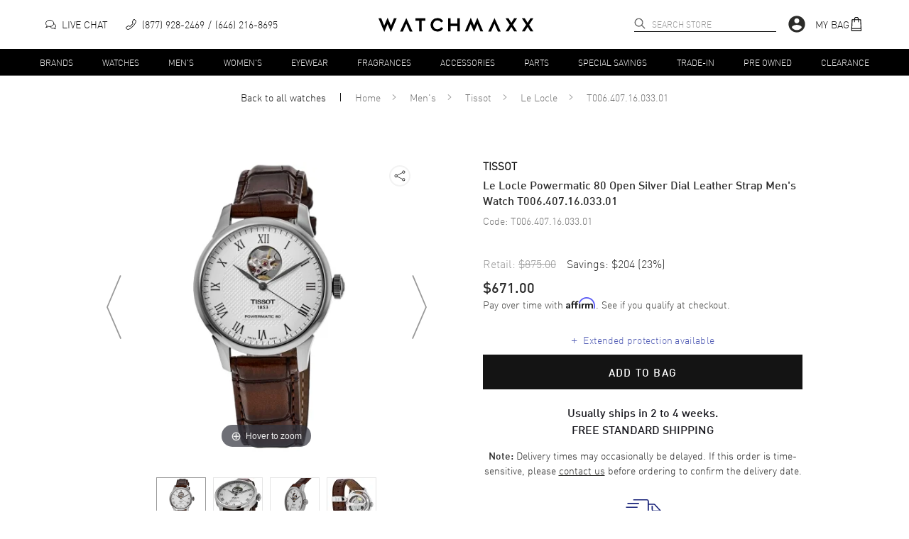

--- FILE ---
content_type: text/html; charset=utf-8
request_url: https://www.watchmaxx.com/tissot-watch-t006-407-16-033-01
body_size: 19325
content:
<!DOCTYPE html><html lang="en"><head><meta charSet="utf-8"/><meta name="viewport" content="width=device-width"/><link rel="stylesheet" href="https://cdn.watchmaxx.com/static/magiczoomplus.min.5.3.7.css" crossorigin="anonymous"/><title>Tissot Le Locle Powermatic 80 Men&#x27;s Watch T006.407.16.033.01</title><meta name="robots" content="index,follow,max-image-preview:large"/><meta name="description" content="Buy Tissot Le Locle Powermatic 80 Open Silver Dial Leather Strap Men&#x27;s Watch T006.407.16.033.01 for only $671.00. Free Shipping with a 30 Day Return Policy and a 2 year warranty."/><meta property="og:title" content="Tissot Le Locle Powermatic 80 Men&#x27;s Watch T006.407.16.033.01"/><meta property="og:description" content="Buy Tissot Le Locle Powermatic 80 Open Silver Dial Leather Strap Men&#x27;s Watch T006.407.16.033.01 for only $671.00. Free Shipping with a 30 Day Return Policy and a 2 year warranty."/><script type="application/ld+json">{"@context":"https://schema.org","@type":"Product","description":"Brand New Authentic Tissot Le Locle Powermatic 80 Open Silver Dial Leather Strap Men&apos;s Dress Watch Model T006.407.16.033.01. Polished Stainless Steel case with Brown Alligator Leather strap. Polished Stainless Steel Deployment with Push Button clasp. Fixed bezel. Dial description: Polished Grey Tone Hands and Roman Numeral Hour Markers with Minute Markers Around the Outer Rim on a Silver dial. Swiss Automatic movement. Powered by POWERMATIC 80.601 engine with 80 hours power reserve. Watch functions: Power Reserve, Hour, Minute, Second. Push-Pull crown. Scratch Resistant Sapphire crystal. Round case shape. Case size: 39.30mm. Case thickness: 9.80mm. See-Through Caseback. 30 Meters - 100 Feet water resistant. 2-year WatchMaxx warranty. Also known as model: T0064071603301.","mpn":"T006.407.16.033.01","sku":"T006.407.16.033.01","gtin14":"7611608304815","image":["https://res.cloudinary.com/dp9dnliwc/image/upload/w_650,h_800,c_pad/q_auto:best/f_auto/wmmedia/watch_images/large/t0064071603301_1688397323.jpg","https://res.cloudinary.com/dp9dnliwc/image/upload/w_650,h_800,c_pad/q_auto:best/f_auto/wmmedia/extra-images/large/t0064071603301_64a2e60def5db5.00055008","https://res.cloudinary.com/dp9dnliwc/image/upload/w_650,h_800,c_pad/q_auto:best/f_auto/wmmedia/extra-images/large/t0064071603301_64a2e610ccd204.48895908","https://res.cloudinary.com/dp9dnliwc/image/upload/w_650,h_800,c_pad/q_auto:best/f_auto/wmmedia/extra-images/large/t0064071603301_64a2e613e76349.72532344"],"brand":{"@type":"Brand","name":"Tissot"},"review":[{"@type":"Review","author":{"@type":"Person","name":"Ron Stickelman"},"reviewRating":{"ratingValue":"5","bestRating":"5","@type":"Rating"}}],"aggregateRating":{"@type":"AggregateRating","reviewCount":"22313","ratingValue":"4.8"},"offers":{"url":"https://www.watchmaxx.com/tissot-watch-t006-407-16-033-01","price":"671.00","priceCurrency":"USD","priceValidUntil":"2026-03-04","itemCondition":"http://schema.org/NewCondition","availability":"http://schema.org/InStock","@type":"Offer"},"name":"Tissot Le Locle Powermatic 80 Open Silver Dial Leather Strap Men&apos;s Watch T006.407.16.033.01"}</script><script type="application/ld+json">{"@context":"https://schema.org","@type":"BreadcrumbList","itemListElement":[{"@type":"ListItem","position":1,"item":"https://www.watchmaxx.com/mens","name":"Men&apos;s"},{"@type":"ListItem","position":2,"item":"https://www.watchmaxx.com/tissot","name":"Tissot"},{"@type":"ListItem","position":3,"item":"https://www.watchmaxx.com/tissot/le-locle","name":"Le Locle"},{"@type":"ListItem","position":4,"item":"https://www.watchmaxx.com/tissot-watch-t006-407-16-033-01","name":"T006.407.16.033.01"}]}</script><link rel="preload" as="image" href="https://res.cloudinary.com/dp9dnliwc/image/upload/c_pad,h_450,w_450/f_auto/q_auto/wmmedia/watch_images/large/t0064071603301_1688397323.jpg" imageSrcSet="https://res.cloudinary.com/dp9dnliwc/image/upload/c_pad,h_450,w_450/f_auto/q_auto/wmmedia/watch_images/large/t0064071603301_1688397323.jpg, https://res.cloudinary.com/dp9dnliwc/image/upload/c_pad,h_900,w_900/f_auto/q_auto/wmmedia/watch_images/large/t0064071603301_1688397323.jpg 2x"/><meta name="next-head-count" content="11"/><meta name="theme-color" content="#000000"/><meta name="google-site-verification" content="mSxjahpfR2DbfHTasQH94oMURtQFHUX0S_uVzt9QA5c"/><meta name="facebook-domain-verification" content="94dabfr8ajdkatg1r2jgie44li698v"/><meta name="format-detection" content="telephone=no"/><script>location.protocol==="file:"&&(location="https://www.watchmaxx.com");</script><link rel="apple-touch-icon" sizes="180x180" href="/apple-touch-icon.png"/><link rel="icon" type="image/png" sizes="32x32" href="/favicon-32x32.png"/><link rel="icon" type="image/png" sizes="16x16" href="/favicon-16x16.png"/><link rel="manifest" href="/site.webmanifest"/><link rel="mask-icon" href="/safari-pinned-tab.svg" color="#5bbad5"/><meta name="msapplication-TileColor" content="#00aba9"/><meta name="theme-color" content="#ffffff"/><link rel="preconnect" href="https://cdn.watchmaxx.com" crossorigin="anonymous"/><link rel="dns-prefetch" href="https://cdn.watchmaxx.com"/><link rel="preconnect" href="https://res.cloudinary.com"/><link rel="dns-prefetch" href="https://res.cloudinary.com"/><link rel="preload" href="https://cdn.watchmaxx.com/fonts/webfonts/382E5C_0_0.woff2" as="font" type="font/woff2" crossorigin="anonymous"/><link rel="preload" href="https://cdn.watchmaxx.com/fonts/webfonts/3851E8_0_0.woff2" as="font" type="font/woff2" crossorigin="anonymous"/><link rel="preload" href="https://cdn.watchmaxx.com/fonts/webfonts/noe_regular_1.woff2" as="font" type="font/woff2" crossorigin="anonymous"/><script>(function(w,d,s,l,i){w[l]=w[l]||[];
var c=d.location;w[l].push({originalLocation:c.protocol+'//'+c.hostname+c.pathname+c.search});
w[l].push({'gtm.start':new Date().getTime(),event:'gtm.js'});var f=d.getElementsByTagName(s)[0],
j=d.createElement(s),dl=l!='dataLayer'?'&l='+l:'';j.async=true;j.src='https://www.googletagmanager.com/gtm.js?id='+i+dl;f.parentNode.insertBefore(j,f);
})(window,document,'script','dataLayer','GTM-PDXXCXQ');
function gtag(){dataLayer.push(arguments);}gtag('config','AW-1070484880',{'allow_enhanced_conversions':true});</script><style>@-moz-document url-prefix(){.hide-until-css-loaded{margin-left:-99999px;}}</style><link rel="preload" href="https://cdn.watchmaxx.com/site2/_next/static/css/5815471e4401825e.css" as="style" crossorigin="anonymous"/><link rel="stylesheet" href="https://cdn.watchmaxx.com/site2/_next/static/css/5815471e4401825e.css" crossorigin="anonymous" data-n-g=""/><link rel="preload" href="https://cdn.watchmaxx.com/site2/_next/static/css/964221d1dd5cf1eb.css" as="style" crossorigin="anonymous"/><link rel="stylesheet" href="https://cdn.watchmaxx.com/site2/_next/static/css/964221d1dd5cf1eb.css" crossorigin="anonymous" data-n-p=""/><link rel="preload" href="https://cdn.watchmaxx.com/site2/_next/static/css/403231fb6050d55b.css" as="style" crossorigin="anonymous"/><link rel="stylesheet" href="https://cdn.watchmaxx.com/site2/_next/static/css/403231fb6050d55b.css" crossorigin="anonymous"/><noscript data-n-css=""></noscript><script defer="" crossorigin="anonymous" nomodule="" src="https://cdn.watchmaxx.com/site2/_next/static/chunks/polyfills-78c92fac7aa8fdd8.js"></script><script defer="" src="https://cdn.watchmaxx.com/site2/_next/static/chunks/5021-b35bfa84f9d40c66.js" crossorigin="anonymous"></script><script defer="" src="https://cdn.watchmaxx.com/site2/_next/static/chunks/7467.4fafe89e5accd604.js" crossorigin="anonymous"></script><script src="https://cdn.watchmaxx.com/site2/_next/static/chunks/webpack-8179d3fbec1a1f36.js" defer="" crossorigin="anonymous"></script><script src="https://cdn.watchmaxx.com/site2/_next/static/chunks/framework-fec6019ebfa6a4c8.js" defer="" crossorigin="anonymous"></script><script src="https://cdn.watchmaxx.com/site2/_next/static/chunks/main-a60355e37be05ec3.js" defer="" crossorigin="anonymous"></script><script src="https://cdn.watchmaxx.com/site2/_next/static/chunks/pages/_app-841f7deeed7e138b.js" defer="" crossorigin="anonymous"></script><script src="https://cdn.watchmaxx.com/site2/_next/static/chunks/pages/item-79b45b2150c0bcad.js" defer="" crossorigin="anonymous"></script><script src="https://cdn.watchmaxx.com/site2/_next/static/649db9f23d8ba5704367f1889e8c4248477422cb/_buildManifest.js" defer="" crossorigin="anonymous"></script><script src="https://cdn.watchmaxx.com/site2/_next/static/649db9f23d8ba5704367f1889e8c4248477422cb/_ssgManifest.js" defer="" crossorigin="anonymous"></script></head><body class="hide-until-css-loaded"><noscript><iframe src="https://www.googletagmanager.com/ns.html?id=GTM-PDXXCXQ" height="0" width="0" style="display:none;visibility:hidden"></iframe></noscript><div id="__next"><section class="Toastify" aria-live="polite" aria-atomic="false" aria-relevant="additions text" aria-label="Notifications Alt+T"></section><div class="root___Rp3dx root___TdzBy sticky___UdP8M up___1zczh" id="stickyHeader"><div class="header_main___VczwN"><div class="root___Qd6kR container___Sp3AU"><div class="left___1Cp68 hidePrint"><button class="root___PpmkR button-none___Noz9z burger___Ud6pz" tabindex="0" role="button" aria-label="Open nav" type="button"><span class="burger-text___Pcz0T"></span></button><div class="chat___1yc6o"><a href="/" class="chat-link___1AcS4"><svg xmlns="http://www.w3.org/2000/svg" viewBox="0 0 64 64" aria-label="Live chat" width="15px" height="15px"><path d="M49.6 28.5C56.8 30.1 62 35.4 62 41.6a12.4 12.4 0 01-5.1 9.7L60 59l-10.3-4.3a21 21 0 01-4.7.5c-8.2 0-15.1-4.7-16.7-10.9" fill="none" stroke="#141415" stroke-width="4" stroke-linejoin="round" stroke-linecap="round"></path><path d="M4 50l15.4-6.3a29.6 29.6 0 006.6.7c13.3 0 24-8.6 24-19.2S39.3 6 26 6 2 14.6 2 25.2C2 30.6 4.8 35.5 9.3 39z" fill="none" stroke="#141415" stroke-width="4" stroke-linejoin="round" stroke-linecap="round"></path></svg><p class="text___1AdS8">Live Chat</p></a></div><div class="call___UoS9z"><a class="call-link___VcCgU none___OdjsN" aria-label="phone" target="_self" href="tel:+1-646-216-8695"><svg xmlns="http://www.w3.org/2000/svg" viewBox="0 0 30 30" width="15px" height="15px"><path d="M25.1.5a2.7 2.7 0 00-1.5-.5 2 2 0 00-1.7.8l-3.8 6a1.9 1.9 0 00-.3 1 3.2 3.2 0 00.4 1.5l1.5 2.5A35.8 35.8 0 0116 16a35.7 35.7 0 01-4.2 3.7l-2.5-1.3a3.1 3.1 0 00-1.5-.4 1.9 1.9 0 00-1 .3l-5.8 4A2 2 0 00.3 24a2.7 2.7 0 00.4 1.6s3.2 4.3 5.1 4.3c2.7-.1 5.7-1.6 8.5-3.7a51.6 51.6 0 006.4-5.6c4-4 8.8-10 8.9-15.1 0-1.9-4.4-5-4.5-5zM2 23.6l5.7-3.9a.3.3 0 01.2 0 1.7 1.7 0 01.8.2l2.6 1.4.8.4.7-.5a35 35 0 004.4-4 35.4 35.4 0 003.9-4.6l.5-.7-.5-.8-1.4-2.5a1.8 1.8 0 01-.2-.8.6.6 0 010-.2l3.8-5.9a.5.5 0 01.3-.1 1.1 1.1 0 01.7.2C26.1 3 28 5 28 5.5c0 4.5-4.6 10.1-8.4 14-5.4 5.5-10.4 8.7-13.9 8.8-.5 0-2.3-1.6-3.7-3.6a1.2 1.2 0 01-.3-.7.6.6 0 01.2-.4z"></path></svg><p class="text___1AdS8">(877) 928-2469</p><p class="text___1AdS8">(646) 216-8695</p></a></div></div><div class="logo_wrapper___PcPsV" role="banner"><a class="logo___1zoPk" href="/"><svg alt="Logo" xmlns="http://www.w3.org/2000/svg" viewBox="0 0 307.73 28.13"><path class="cls-1" d="m24.6 28.13-6.5-15.47h-.13l-6.44 15.47L0 1.23h5.47l5.79 14.24h.13L18.03 0l6.71 15.47h.14l5.75-14.24h5.47l-11.5 26.9zM183.36 0l6.5 15.47h.14L196.43 0l11.54 26.9h-5.48l-5.78-14.24h-.14l-6.64 15.47-6.7-15.47h-.14l-5.75 14.24h-5.48L183.36 0zM93.29 5.89H85.7V26.9h-4.86V5.89h-7.36V1.23h19.81v4.66zM124.56 9.43a8.86 8.86 0 0 0-7.39-4.29 8.24 8.24 0 0 0-6.16 2.67 9.05 9.05 0 0 0 0 12.56 8.34 8.34 0 0 0 6.16 2.63 9 9 0 0 0 7.39-4.24l4 2.46a13.31 13.31 0 0 1-11.36 6.26 13.68 13.68 0 0 1-9.75-3.87 12.72 12.72 0 0 1-4-9.55 12.71 12.71 0 0 1 4-9.55A13.67 13.67 0 0 1 117.2.65a13.52 13.52 0 0 1 11.36 6.26zM161.46 26.9h-4.86V16.36h-13.26V26.9h-4.86V1.23h4.86V11.7h13.26V1.23h4.86V26.9zm105.6-12.84 8.28 12.84h-5.82l-5.44-8.66h-.14l-5.47 8.66h-5.82l8.28-12.84-8.28-12.83h5.82l5.47 8.69h.14l5.44-8.69h5.82l-8.28 12.83zm32.39 0 8.28 12.84h-5.81l-5.44-8.66h-.14l-5.48 8.66h-5.82l8.29-12.84-8.29-12.83h5.82l5.48 8.69h.14l5.44-8.69h5.81l-8.28 12.83zM55.24.61 42.78 27.52h5.58l6.81-15.64h.13l6.78 15.64h5.58L55.24.61zm175.28 0-12.45 26.91h5.58l6.81-15.64h.13l6.78 15.64h5.58L230.52.61z"></path></svg></a></div><div class="right___Ud3pB hidePrint"><div class="search___1CdjA search___Sc3gT hidePrint" role="search" aria-expanded="false" aria-haspopup="listbox" aria-labelledby="main-search-label"><label id="main-search-label" for="main-search-input">Search</label><input aria-autocomplete="list" aria-labelledby="main-search-label" autoComplete="off" id="main-search-input" class="search_input___1Bozs" type="text" maxLength="50" placeholder="Search Store" value=""/><svg xmlns="http://www.w3.org/2000/svg" viewBox="0 0 18 18" width="16px" height="16px" class="search_magnifier___1Cp3s" aria-label="search" tabindex="0"><path stroke="#000" stroke-linecap="round" stroke-linejoin="round" stroke-width="0.5" d="M16.8 16.9c-.2.2-.5.2-.7 0l-4.5-4.5C10.5 13.4 9 14 7.4 14 3.8 14 .9 11.1.9 7.5S3.8 1 7.4 1s6.5 2.9 6.5 6.5c0 1.6-.6 3.1-1.6 4.2l4.5 4.5c.2.2.2.5 0 .7 0-.1 0-.1 0 0zm-3.9-9.4c0-3-2.5-5.5-5.5-5.5S1.9 4.5 1.9 7.5 4.4 13 7.4 13s5.5-2.5 5.5-5.5z"></path></svg></div><div class="account___Vc38P"><svg viewBox="0 0 24 24" aria-hidden="true" class="MuiSvgIcon-root account_icon___Up6gQ" tabindex="0"><path d="M12 2C6.48 2 2 6.48 2 12s4.48 10 10 10 10-4.48 10-10S17.52 2 12 2zm0 3c1.66 0 3 1.34 3 3s-1.34 3-3 3-3-1.34-3-3 1.34-3 3-3zm0 14.2a7.2 7.2 0 01-6-3.22c.03-1.99 4-3.08 6-3.08 1.99 0 5.97 1.09 6 3.08a7.2 7.2 0 01-6 3.22z"></path></svg></div><div class="bag___1Ap31"><a class="bag-link___Vp35C" tabindex="0" role="button"><p class="text___1AdS8">My Bag</p><svg xmlns="http://www.w3.org/2000/svg" viewBox="0 0 30 30" width="20px" height="20px"><path d="M25.7 28.5l-1-22.4a1.4 1.4 0 00-1.5-1.4H20a5 5 0 00-10 0H6.6A1.4 1.4 0 005 6.1L4 28.5A1.4 1.4 0 005.4 30h19a1.4 1.4 0 001.4-1.4zm-1.7-.2H5.7l.1-3H24zM10.8 11.1a.8.8 0 00.8-.8v-4h6.6v4a.8.8 0 00.9.8.8.8 0 00.8-.8v-4H23l.8 17.3H6l.8-17.2H10v3.9a.8.8 0 00.8.8zm.8-6.4a3.3 3.3 0 016.6 0z"></path></svg></a></div></div></div></div><div class="root___1AdPo"><div class="root___Qd6kR container___Ud3cQ hidePrint"><ul class="nav___Ud38U"><li><a class="root___1zpjs navTrigger___1xoP5 trigger___OcjsQ link___VpC9A" target="_self" href="/brands">Brands</a></li><li><a class="root___1zpjs navTrigger___1xoP5 trigger___OcjsQ link___VpC9A" target="_self" href="/watches">Watches</a></li><li><a class="root___1zpjs navTrigger___1xoP5 trigger___OcjsQ link___VpC9A" target="_self" href="/mens">Men&#x27;s</a></li><li><a class="root___1zpjs navTrigger___1xoP5 trigger___OcjsQ link___VpC9A" target="_self" href="/womens">Women&#x27;s</a></li><li><a class="root___1zpjs navTrigger___1xoP5 trigger___OcjsQ link___VpC9A" target="_self" href="/eyewear">Eyewear</a></li><li><a class="root___1zpjs navTrigger___1xoP5 trigger___OcjsQ link___VpC9A" target="_self" href="/fragrances">Fragrances</a></li><li><a class="root___1zpjs navTrigger___1xoP5 trigger___OcjsQ link___VpC9A" target="_self" href="/accessories">Accessories</a></li><li><a class="root___1zpjs navTrigger___1xoP5 trigger___OcjsQ link___VpC9A" target="_self" href="/parts">Parts</a></li><li><a class="root___1zpjs navTrigger___1xoP5 trigger___OcjsQ link___VpC9A" target="_self" href="/special-savings">Special Savings</a></li><li><a class="root___1zpjs navTrigger___1xoP5 trigger___OcjsQ link___VpC9A" target="_self" href="/trade">Trade-In</a></li><li><a class="root___1zpjs navTrigger___1xoP5 trigger___OcjsQ link___VpC9A" target="_self" href="/condition-preowned">Pre Owned</a></li><li><a class="root___1zpjs navTrigger___1xoP5 trigger___OcjsQ link___VpC9A" target="_self" href="/featured/clearance-sale">Clearance</a></li></ul></div><section class="mega___TdP0U fadeOut___1Cd65"><div class=""><div class="root___Qd6kR"></div></div></section></div></div><section role="main"><section class="root___Rp3kS"><nav class="root___VdzoN breadcrumbs___Pcj0M"><ul class="list___Pcj9B"><li class="breadcrumb___Nc6oP backLink___1AdC9"><a class="link___Pcz4T link___VpC9A" target="_self" href="/watches">Back to all <!-- -->watches</a></li><li class="breadcrumb___Nc6oP"><a class="link___Pcz4T link___VpC9A" target="_self" href="/">Home</a><svg xmlns="http://www.w3.org/2000/svg" viewBox="0 0 30.96 50.97" class="caret___NpjxA"><path d="M4.94,49.16,28.63,27.43a1.18,1.18,0,0,0,.5-.3A2.86,2.86,0,0,0,30,25a2.83,2.83,0,0,0-.83-2.14,1.17,1.17,0,0,0-.52-.31L5,.86a2.9,2.9,0,0,0-4.1,0A2.94,2.94,0,0,0,0,2.92,2.92,2.92,0,0,0,.9,5L22.7,25,.87,45a2.91,2.91,0,0,0,2.06,5A2.8,2.8,0,0,0,4.94,49.16Z" transform="translate(0.49 0.48)"></path></svg></li><li class="breadcrumb___Nc6oP"><a class="link___Pcz4T link___VpC9A" target="_self" href="/mens">Men&#x27;s</a><svg xmlns="http://www.w3.org/2000/svg" viewBox="0 0 30.96 50.97" class="caret___NpjxA"><path d="M4.94,49.16,28.63,27.43a1.18,1.18,0,0,0,.5-.3A2.86,2.86,0,0,0,30,25a2.83,2.83,0,0,0-.83-2.14,1.17,1.17,0,0,0-.52-.31L5,.86a2.9,2.9,0,0,0-4.1,0A2.94,2.94,0,0,0,0,2.92,2.92,2.92,0,0,0,.9,5L22.7,25,.87,45a2.91,2.91,0,0,0,2.06,5A2.8,2.8,0,0,0,4.94,49.16Z" transform="translate(0.49 0.48)"></path></svg></li><li class="breadcrumb___Nc6oP"><a class="link___Pcz4T link___VpC9A" target="_self" href="/tissot">Tissot</a><svg xmlns="http://www.w3.org/2000/svg" viewBox="0 0 30.96 50.97" class="caret___NpjxA"><path d="M4.94,49.16,28.63,27.43a1.18,1.18,0,0,0,.5-.3A2.86,2.86,0,0,0,30,25a2.83,2.83,0,0,0-.83-2.14,1.17,1.17,0,0,0-.52-.31L5,.86a2.9,2.9,0,0,0-4.1,0A2.94,2.94,0,0,0,0,2.92,2.92,2.92,0,0,0,.9,5L22.7,25,.87,45a2.91,2.91,0,0,0,2.06,5A2.8,2.8,0,0,0,4.94,49.16Z" transform="translate(0.49 0.48)"></path></svg></li><li class="breadcrumb___Nc6oP"><a class="link___Pcz4T link___VpC9A" target="_self" href="/tissot/le-locle">Le Locle</a><svg xmlns="http://www.w3.org/2000/svg" viewBox="0 0 30.96 50.97" class="caret___NpjxA"><path d="M4.94,49.16,28.63,27.43a1.18,1.18,0,0,0,.5-.3A2.86,2.86,0,0,0,30,25a2.83,2.83,0,0,0-.83-2.14,1.17,1.17,0,0,0-.52-.31L5,.86a2.9,2.9,0,0,0-4.1,0A2.94,2.94,0,0,0,0,2.92,2.92,2.92,0,0,0,.9,5L22.7,25,.87,45a2.91,2.91,0,0,0,2.06,5A2.8,2.8,0,0,0,4.94,49.16Z" transform="translate(0.49 0.48)"></path></svg></li><li class="breadcrumb___Nc6oP"><span class="link___Pcz4T">T006.407.16.033.01</span></li></ul></nav><div class="product___Uem4V"><div class="root___1yp3k images___1zpz1"><div class="mainImageWrapper___1Apzg"><button class="root___PpmkR button-none___Noz9z imageNavButton___MdzwR fs-ignore-rage-clicks" tabindex="0" role="button" aria-label="Previous image" type="button"><svg height="90px" class="imageNavArrow___MoScP" xmlns="http://www.w3.org/2000/svg" viewBox="0 0 24 104"><path fill-rule="evenodd" d="M.1 51.9h.1L0 52l22.1 52 1.9-.8L2.2 52 23.6.8 21.7 0 .1 51.9z"></path></svg></button><a href="https://res.cloudinary.com/dp9dnliwc/image/upload/c_mfit,h_1200,w_1200/f_auto/q_auto/wmmedia/watch_images/large/t0064071603301_1688397323.jpg" data-image-2x="https://res.cloudinary.com/dp9dnliwc/image/upload/c_pad,h_900,w_900/f_auto/q_auto/wmmedia/watch_images/large/t0064071603301_1688397323.jpg" class="MagicZoom" id="MagicZoomWrapper" data-options="autostart:false; transitionEffect:false;"><img alt="T006.407.16.033.01" src="https://res.cloudinary.com/dp9dnliwc/image/upload/c_pad,h_450,w_450/f_auto/q_auto/wmmedia/watch_images/large/t0064071603301_1688397323.jpg"/></a><button class="root___PpmkR button-none___Noz9z imageNavButton___MdzwR fs-ignore-rage-clicks" tabindex="0" role="button" aria-label="Next image" type="button"><svg height="90px" class="imageNavArrow___MoScP" xmlns="http://www.w3.org/2000/svg" viewBox="0 0 24 104"><path fill-rule="evenodd" d="M23.9 51.9h-.1l.2.1-22.1 52-1.9-.8L21.8 52 .4.8 2.3 0l21.6 51.9z"></path></svg></button><div><div class="share_root___MczBy" tabindex="0"><div class="icon___1xpm9" title="Share"><svg stroke="currentColor" fill="currentColor" stroke-width="0" viewBox="0 0 24 24" height="20px" width="20px" xmlns="http://www.w3.org/2000/svg"><path d="M18.44 15.94a2.5 2.5 0 00-1.96.95l-8.51-4.25a2.356 2.356 0 000-1.29l8.5-4.25a2.5 2.5 0 10-.53-1.54 2.269 2.269 0 00.09.65l-8.5 4.25a2.5 2.5 0 100 3.08l8.5 4.25a2.269 2.269 0 00-.09.65 2.5 2.5 0 102.5-2.5zm0-11.88a1.5 1.5 0 11-1.5 1.5 1.5 1.5 0 011.5-1.5zM5.56 13.5a1.5 1.5 0 111.5-1.5 1.5 1.5 0 01-1.5 1.5zm12.88 6.44a1.5 1.5 0 111.5-1.5 1.5 1.5 0 01-1.5 1.5z"></path></svg></div></div></div></div><ul class="thumbnails___Vdzpy"><li class="thumbnail___1xe3s"><a data-zoom-id="MagicZoomWrapper" href="https://res.cloudinary.com/dp9dnliwc/image/upload/c_mfit,h_1200,w_1200/f_auto/q_auto/wmmedia/watch_images/large/t0064071603301_1688397323.jpg" data-image="https://res.cloudinary.com/dp9dnliwc/image/upload/c_pad,h_450,w_450/f_auto/q_auto/wmmedia/watch_images/large/t0064071603301_1688397323.jpg" data-image-2x="https://res.cloudinary.com/dp9dnliwc/image/upload/c_pad,h_900,w_900/f_auto/q_auto/wmmedia/watch_images/large/t0064071603301_1688397323.jpg"><img alt="T006.407.16.033.01_0" class="thumbnail-image___Pe68Q" src="https://res.cloudinary.com/dp9dnliwc/image/upload/c_pad,h_68,w_68/f_auto/q_auto/wmmedia/watch_images/large/t0064071603301_1688397323.jpg" srcSet="https://res.cloudinary.com/dp9dnliwc/image/upload/c_pad,h_136,w_136/f_auto/q_auto/wmmedia/watch_images/large/t0064071603301_1688397323.jpg 2x"/></a></li><li class="thumbnail___1xe3s"><a data-zoom-id="MagicZoomWrapper" href="https://res.cloudinary.com/dp9dnliwc/image/upload/c_mfit,h_1200,w_1200/f_auto/q_auto/wmmedia/extra-images/large/t0064071603301_64a2e60def5db5.00055008" data-image="https://res.cloudinary.com/dp9dnliwc/image/upload/c_pad,h_450,w_450/f_auto/q_auto/wmmedia/extra-images/large/t0064071603301_64a2e60def5db5.00055008" data-image-2x="https://res.cloudinary.com/dp9dnliwc/image/upload/c_pad,h_900,w_900/f_auto/q_auto/wmmedia/extra-images/large/t0064071603301_64a2e60def5db5.00055008"><img alt="T006.407.16.033.01_1" class="thumbnail-image___Pe68Q" src="https://res.cloudinary.com/dp9dnliwc/image/upload/c_pad,h_68,w_68/f_auto/q_auto/wmmedia/extra-images/large/t0064071603301_64a2e60def5db5.00055008" srcSet="https://res.cloudinary.com/dp9dnliwc/image/upload/c_pad,h_136,w_136/f_auto/q_auto/wmmedia/extra-images/large/t0064071603301_64a2e60def5db5.00055008 2x"/></a></li><li class="thumbnail___1xe3s"><a data-zoom-id="MagicZoomWrapper" href="https://res.cloudinary.com/dp9dnliwc/image/upload/c_mfit,h_1200,w_1200/f_auto/q_auto/wmmedia/extra-images/large/t0064071603301_64a2e610ccd204.48895908" data-image="https://res.cloudinary.com/dp9dnliwc/image/upload/c_pad,h_450,w_450/f_auto/q_auto/wmmedia/extra-images/large/t0064071603301_64a2e610ccd204.48895908" data-image-2x="https://res.cloudinary.com/dp9dnliwc/image/upload/c_pad,h_900,w_900/f_auto/q_auto/wmmedia/extra-images/large/t0064071603301_64a2e610ccd204.48895908"><img alt="T006.407.16.033.01_2" class="thumbnail-image___Pe68Q" src="https://res.cloudinary.com/dp9dnliwc/image/upload/c_pad,h_68,w_68/f_auto/q_auto/wmmedia/extra-images/large/t0064071603301_64a2e610ccd204.48895908" srcSet="https://res.cloudinary.com/dp9dnliwc/image/upload/c_pad,h_136,w_136/f_auto/q_auto/wmmedia/extra-images/large/t0064071603301_64a2e610ccd204.48895908 2x"/></a></li><li class="thumbnail___1xe3s"><a data-zoom-id="MagicZoomWrapper" href="https://res.cloudinary.com/dp9dnliwc/image/upload/c_mfit,h_1200,w_1200/f_auto/q_auto/wmmedia/extra-images/large/t0064071603301_64a2e613e76349.72532344" data-image="https://res.cloudinary.com/dp9dnliwc/image/upload/c_pad,h_450,w_450/f_auto/q_auto/wmmedia/extra-images/large/t0064071603301_64a2e613e76349.72532344" data-image-2x="https://res.cloudinary.com/dp9dnliwc/image/upload/c_pad,h_900,w_900/f_auto/q_auto/wmmedia/extra-images/large/t0064071603301_64a2e613e76349.72532344"><img alt="T006.407.16.033.01_3" class="thumbnail-image___Pe68Q" src="https://res.cloudinary.com/dp9dnliwc/image/upload/c_pad,h_68,w_68/f_auto/q_auto/wmmedia/extra-images/large/t0064071603301_64a2e613e76349.72532344" srcSet="https://res.cloudinary.com/dp9dnliwc/image/upload/c_pad,h_136,w_136/f_auto/q_auto/wmmedia/extra-images/large/t0064071603301_64a2e613e76349.72532344 2x"/></a></li></ul></div><article class="root___1BdSo info___Vp6cN"><div class="wrapper___Qoj9B"><p class="root___Vp3wM brand___1Acjg black___UoSkN bold___RejkM">Tissot</p><header class="title_header___1xojw"><h1 class="title___1Apjl h1-style___1xdP8 din-font___VpmdB">Le Locle Powermatic 80 Open Silver Dial Leather Strap Men&#x27;s Watch T006.407.16.033.01</h1></header><p class="root___Vp3wM code___SoCcR grey___Pe69B">Code: <!-- -->T006.407.16.033.01</p><div class="root___NdzcS pricing___QpjwT"><div class="savings___Pc3oO"><div class="retail___SczxC">Retail:<!-- --> <p class="retail-price___VoScR">$875.00</p></div>Savings:<!-- --> <!-- -->$204<!-- --> <!-- -->(<!-- -->23<!-- -->%)</div><div class="priceWrapper___Qcm8Q"><p class="price___1ze3p">$671.00</p><div class="affirm___ScP0M"><p class="trigger___MdjhC affirm-as-low-as" data-page-type="product" data-affirm-type="symbol" data-amount="67100"></p></div></div></div></div><div class="extendedWarranty___Tem4M extendWrapper___Qc3pC"><div id="extend-offer"></div></div><button class="root___PpmkR button-black___UpjsS button___1zcS8 boldStyle button___Rcj0O" tabindex="0" role="button" aria-label="" type="button">Add to bag</button><div class="wrapper_delivery___1BcPg"><p class="inStockMessage___1ypzd boldStyle"><span>Usually ships in 2 to 4 weeks.</span><strong>FREE STANDARD SHIPPING</strong></p><div class="specialMsg___SoChA"><span class="boldStyle">Note:</span> Delivery times may occasionally be delayed. If this order is time-sensitive, please<!-- --> <a class="link___VpC9A" target="_self" href="/contactus">contact us</a> <!-- -->before ordering to confirm the delivery date.</div><div class="iconLinks___VpzcO"><div><a class="iconLink___Qp3cT" role="link" href="/contactus"><svg class="icon___1xdCp" xmlns="http://www.w3.org/2000/svg" viewBox="0 0 264.36 164"><defs><style>.cls-2<!-- -->{<!-- -->fill:none;stroke-miterlimit:10;stroke-width:8px<!-- -->}</style></defs><path class="cls-2" d="M24.36 106v20a10 10 0 0 0 10 10h30M112.36 136h50a10 10 0 0 0 10-10V14a10 10 0 0 0-10-10h-97"></path><circle class="cls-2" cx="88.36" cy="136" r="24"></circle><circle class="cls-2" cx="216.36" cy="136" r="24"></circle><path class="cls-2" d="M166.36 136h26M240.36 136h10a10 10 0 0 0 10-10V87.89a10 10 0 0 0-2.63-6.76l-38.4-41.89A10 10 0 0 0 212 36h-39.6"></path><path class="cls-2" d="M260.36 84h-50a10 10 0 0 1-10-10V48M94.78 58H12.72M82.06 86H0M105.48 30H23.42"></path></svg><span class="text___1yp3l">Need it sooner?</span></a></div></div></div><div class="nortonKicker___RcPkP"><span id="_GUARANTEE_Kicker" name="_GUARANTEE_Kicker" type="Kicker Custom Text2"></span></div></article></div><div class="choices___Pc6cV"><h2 class="header___1Cpzo h3-style___Pd39B">More in this series</h2><div class="slick-slider root___1Bpmg carousel___QdP8P slick-initialized" dir="ltr"><div class="slick-list"><div class="slick-track" style="width:0px;left:0px"><div style="outline:none" data-index="0" class="slick-slide slick-active slick-current" tabindex="-1" aria-hidden="false"><div><div tabindex="-1" style="width:100%;display:inline-block"><a class="none___OdjsN" target="_self" href="/tissot-watch-t006-407-11-043-00"><div class="item___1zp6c" style="width:120px"><picture class="root___1Ap64" title="T006.407.11.043.00"><img data-src="https://res.cloudinary.com/dp9dnliwc/image/upload/c_pad,h_136,w_136/f_auto/q_auto/wmmedia/watch_images/large/t0064071104300_1649712747.jpg" data-srcset="https://res.cloudinary.com/dp9dnliwc/image/upload/c_pad,h_136,w_136/f_auto/q_auto/wmmedia/watch_images/large/t0064071104300_1649712747.jpg 136w, https://res.cloudinary.com/dp9dnliwc/image/upload/c_pad,h_240,w_240/f_auto/q_auto/wmmedia/watch_images/large/t0064071104300_1649712747.jpg 240w" sizes="120px" class="image___Vpztz img___TcP8T" alt="T006.407.11.043.00"/></picture><div class="caption___OcCoP">Tissot Le Locle<!-- -->
<!-- -->$512.00</div></div></a></div></div></div><div style="outline:none" data-index="1" class="slick-slide" tabindex="-1" aria-hidden="true"><div><div tabindex="-1" style="width:100%;display:inline-block"><a class="none___OdjsN" target="_self" href="/tissot-watch-t006-407-11-033-03"><div class="item___1zp6c" style="width:120px"><picture class="root___1Ap64" title="T006.407.11.033.03"><img data-src="https://res.cloudinary.com/dp9dnliwc/image/upload/c_pad,h_136,w_136/f_auto/q_auto/wmmedia/watch_images/large/t0064071103303_1721763210.jpg" data-srcset="https://res.cloudinary.com/dp9dnliwc/image/upload/c_pad,h_136,w_136/f_auto/q_auto/wmmedia/watch_images/large/t0064071103303_1721763210.jpg 136w, https://res.cloudinary.com/dp9dnliwc/image/upload/c_pad,h_240,w_240/f_auto/q_auto/wmmedia/watch_images/large/t0064071103303_1721763210.jpg 240w" sizes="120px" class="image___Vpztz img___TcP8T" alt="T006.407.11.033.03"/></picture><div class="caption___OcCoP">Tissot Le Locle<!-- -->
<!-- -->$675.00</div></div></a></div></div></div><div style="outline:none" data-index="2" class="slick-slide" tabindex="-1" aria-hidden="true"><div><div tabindex="-1" style="width:100%;display:inline-block"><a class="none___OdjsN" target="_self" href="/tissot-watch-t006-407-16-053-00"><div class="item___1zp6c" style="width:120px"><picture class="root___1Ap64" title="T006.407.16.053.00"><img data-src="https://res.cloudinary.com/dp9dnliwc/image/upload/c_pad,h_136,w_136/f_auto/q_auto/wmmedia/watch_images/large/t0064071605300_1587571172.jpg" data-srcset="https://res.cloudinary.com/dp9dnliwc/image/upload/c_pad,h_136,w_136/f_auto/q_auto/wmmedia/watch_images/large/t0064071605300_1587571172.jpg 136w, https://res.cloudinary.com/dp9dnliwc/image/upload/c_pad,h_240,w_240/f_auto/q_auto/wmmedia/watch_images/large/t0064071605300_1587571172.jpg 240w" sizes="120px" class="image___Vpztz img___TcP8T" alt="T006.407.16.053.00"/></picture><div class="caption___OcCoP">Tissot Le Locle<!-- -->
<!-- -->$504.00</div></div></a></div></div></div><div style="outline:none" data-index="3" class="slick-slide" tabindex="-1" aria-hidden="true"><div><div tabindex="-1" style="width:100%;display:inline-block"><a class="none___OdjsN" target="_self" href="/tissot-watch-t006-407-11-053-00"><div class="item___1zp6c" style="width:120px"><picture class="root___1Ap64" title="T006.407.11.053.00"><img data-src="https://res.cloudinary.com/dp9dnliwc/image/upload/c_pad,h_136,w_136/f_auto/q_auto/wmmedia/watch_images/large/t0064071105300_1521141201.jpg" data-srcset="https://res.cloudinary.com/dp9dnliwc/image/upload/c_pad,h_136,w_136/f_auto/q_auto/wmmedia/watch_images/large/t0064071105300_1521141201.jpg 136w, https://res.cloudinary.com/dp9dnliwc/image/upload/c_pad,h_240,w_240/f_auto/q_auto/wmmedia/watch_images/large/t0064071105300_1521141201.jpg 240w" sizes="120px" class="image___Vpztz img___TcP8T" alt="T006.407.11.053.00"/></picture><div class="caption___OcCoP">Tissot Le Locle<!-- -->
<!-- -->$546.00</div></div></a></div></div></div><div style="outline:none" data-index="4" class="slick-slide" tabindex="-1" aria-hidden="true"><div><div tabindex="-1" style="width:100%;display:inline-block"><a class="none___OdjsN" target="_self" href="/tissot-watch-t006-407-11-093-00"><div class="item___1zp6c" style="width:120px"><picture class="root___1Ap64" title="T006.407.11.093.00"><img data-src="https://res.cloudinary.com/dp9dnliwc/image/upload/c_pad,h_136,w_136/f_auto/q_auto/wmmedia/watch_images/large/t0064071109300_1740502527.jpg" data-srcset="https://res.cloudinary.com/dp9dnliwc/image/upload/c_pad,h_136,w_136/f_auto/q_auto/wmmedia/watch_images/large/t0064071109300_1740502527.jpg 136w, https://res.cloudinary.com/dp9dnliwc/image/upload/c_pad,h_240,w_240/f_auto/q_auto/wmmedia/watch_images/large/t0064071109300_1740502527.jpg 240w" sizes="120px" class="image___Vpztz img___TcP8T" alt="T006.407.11.093.00"/></picture><div class="caption___OcCoP">Tissot Le Locle<!-- -->
<!-- -->$565.00</div></div></a></div></div></div><div style="outline:none" data-index="5" class="slick-slide" tabindex="-1" aria-hidden="true"><div><div tabindex="-1" style="width:100%;display:inline-block"><a class="none___OdjsN" target="_self" href="/tissot-watch-t932-408-41-033-00"><div class="item___1zp6c" style="width:120px"><picture class="root___1Ap64" title="T932.408.41.033.00"><img data-src="https://res.cloudinary.com/dp9dnliwc/image/upload/c_pad,h_136,w_136/f_auto/q_auto/wmmedia/watch_images/large/t9324084103300_1740682731.jpg" data-srcset="https://res.cloudinary.com/dp9dnliwc/image/upload/c_pad,h_136,w_136/f_auto/q_auto/wmmedia/watch_images/large/t9324084103300_1740682731.jpg 136w, https://res.cloudinary.com/dp9dnliwc/image/upload/c_pad,h_240,w_240/f_auto/q_auto/wmmedia/watch_images/large/t9324084103300_1740682731.jpg 240w" sizes="120px" class="image___Vpztz img___TcP8T" alt="T932.408.41.033.00"/></picture><div class="caption___OcCoP">Tissot Le Locle<!-- -->
<!-- -->$1,699.00</div></div></a></div></div></div><div style="outline:none" data-index="6" class="slick-slide" tabindex="-1" aria-hidden="true"><div><div tabindex="-1" style="width:100%;display:inline-block"><a class="none___OdjsN" target="_self" href="/tissot-watch-t006-407-16-043-00"><div class="item___1zp6c" style="width:120px"><picture class="root___1Ap64 visible___VcPAP" title="T006.407.16.043.00"><img src="https://res.cloudinary.com/dp9dnliwc/image/upload/c_pad,h_136,w_136/f_auto/q_auto/wmmedia/watch_images/large/t0064071604300_1767202078.jpg" srcSet="https://res.cloudinary.com/dp9dnliwc/image/upload/c_pad,h_136,w_136/f_auto/q_auto/wmmedia/watch_images/large/t0064071604300_1767202078.jpg 136w, https://res.cloudinary.com/dp9dnliwc/image/upload/c_pad,h_240,w_240/f_auto/q_auto/wmmedia/watch_images/large/t0064071604300_1767202078.jpg 240w" data-src="https://res.cloudinary.com/dp9dnliwc/image/upload/c_pad,h_136,w_136/f_auto/q_auto/wmmedia/watch_images/large/t0064071604300_1767202078.jpg" data-srcset="https://res.cloudinary.com/dp9dnliwc/image/upload/c_pad,h_136,w_136/f_auto/q_auto/wmmedia/watch_images/large/t0064071604300_1767202078.jpg 136w, https://res.cloudinary.com/dp9dnliwc/image/upload/c_pad,h_240,w_240/f_auto/q_auto/wmmedia/watch_images/large/t0064071604300_1767202078.jpg 240w" sizes="120px" class="image___Vpztz img___TcP8T" alt="T006.407.16.043.00"/></picture><div class="caption___OcCoP">Tissot Le Locle<!-- -->
<!-- -->$560.00</div></div></a></div></div></div><div style="outline:none" data-index="7" class="slick-slide" tabindex="-1" aria-hidden="true"><div><div tabindex="-1" style="width:100%;display:inline-block"><a class="none___OdjsN" target="_self" href="/tissot-watch-t006-407-11-033-02"><div class="item___1zp6c" style="width:120px"><picture class="root___1Ap64 visible___VcPAP" title="T006.407.11.033.02"><img src="https://res.cloudinary.com/dp9dnliwc/image/upload/c_pad,h_136,w_136/f_auto/q_auto/wmmedia/watch_images/large/t0064071103302_1737571872.jpg" srcSet="https://res.cloudinary.com/dp9dnliwc/image/upload/c_pad,h_136,w_136/f_auto/q_auto/wmmedia/watch_images/large/t0064071103302_1737571872.jpg 136w, https://res.cloudinary.com/dp9dnliwc/image/upload/c_pad,h_240,w_240/f_auto/q_auto/wmmedia/watch_images/large/t0064071103302_1737571872.jpg 240w" data-src="https://res.cloudinary.com/dp9dnliwc/image/upload/c_pad,h_136,w_136/f_auto/q_auto/wmmedia/watch_images/large/t0064071103302_1737571872.jpg" data-srcset="https://res.cloudinary.com/dp9dnliwc/image/upload/c_pad,h_136,w_136/f_auto/q_auto/wmmedia/watch_images/large/t0064071103302_1737571872.jpg 136w, https://res.cloudinary.com/dp9dnliwc/image/upload/c_pad,h_240,w_240/f_auto/q_auto/wmmedia/watch_images/large/t0064071103302_1737571872.jpg 240w" sizes="120px" class="image___Vpztz img___TcP8T" alt="T006.407.11.033.02"/></picture><div class="caption___OcCoP">Tissot Le Locle<!-- -->
<!-- -->$675.00</div></div></a></div></div></div><div style="outline:none" data-index="8" class="slick-slide" tabindex="-1" aria-hidden="true"><div><div tabindex="-1" style="width:100%;display:inline-block"><a class="none___OdjsN" target="_self" href="/tissot-watch-t006-407-22-033-00"><div class="item___1zp6c" style="width:120px"><picture class="root___1Ap64 visible___VcPAP" title="T006.407.22.033.00"><img src="https://res.cloudinary.com/dp9dnliwc/image/upload/c_pad,h_136,w_136/f_auto/q_auto/wmmedia/watch_images/large/t0064072203300_1638979287.jpg" srcSet="https://res.cloudinary.com/dp9dnliwc/image/upload/c_pad,h_136,w_136/f_auto/q_auto/wmmedia/watch_images/large/t0064072203300_1638979287.jpg 136w, https://res.cloudinary.com/dp9dnliwc/image/upload/c_pad,h_240,w_240/f_auto/q_auto/wmmedia/watch_images/large/t0064072203300_1638979287.jpg 240w" data-src="https://res.cloudinary.com/dp9dnliwc/image/upload/c_pad,h_136,w_136/f_auto/q_auto/wmmedia/watch_images/large/t0064072203300_1638979287.jpg" data-srcset="https://res.cloudinary.com/dp9dnliwc/image/upload/c_pad,h_136,w_136/f_auto/q_auto/wmmedia/watch_images/large/t0064072203300_1638979287.jpg 136w, https://res.cloudinary.com/dp9dnliwc/image/upload/c_pad,h_240,w_240/f_auto/q_auto/wmmedia/watch_images/large/t0064072203300_1638979287.jpg 240w" sizes="120px" class="image___Vpztz img___TcP8T" alt="T006.407.22.033.00"/></picture><div class="caption___OcCoP">Tissot Le Locle<!-- -->
<!-- -->$625.00</div></div></a></div></div></div><div style="outline:none" data-index="9" class="slick-slide" tabindex="-1" aria-hidden="true"><div><div tabindex="-1" style="width:100%;display:inline-block"><a class="none___OdjsN" target="_self" href="/tissot-watch-t006-407-11-033-00"><div class="item___1zp6c" style="width:120px"><picture class="root___1Ap64 visible___VcPAP" title="T006.407.11.033.00"><img src="https://res.cloudinary.com/dp9dnliwc/image/upload/c_pad,h_136,w_136/f_auto/q_auto/wmmedia/watch_images/large/t0064071103300_1587571149.jpg" srcSet="https://res.cloudinary.com/dp9dnliwc/image/upload/c_pad,h_136,w_136/f_auto/q_auto/wmmedia/watch_images/large/t0064071103300_1587571149.jpg 136w, https://res.cloudinary.com/dp9dnliwc/image/upload/c_pad,h_240,w_240/f_auto/q_auto/wmmedia/watch_images/large/t0064071103300_1587571149.jpg 240w" data-src="https://res.cloudinary.com/dp9dnliwc/image/upload/c_pad,h_136,w_136/f_auto/q_auto/wmmedia/watch_images/large/t0064071103300_1587571149.jpg" data-srcset="https://res.cloudinary.com/dp9dnliwc/image/upload/c_pad,h_136,w_136/f_auto/q_auto/wmmedia/watch_images/large/t0064071103300_1587571149.jpg 136w, https://res.cloudinary.com/dp9dnliwc/image/upload/c_pad,h_240,w_240/f_auto/q_auto/wmmedia/watch_images/large/t0064071103300_1587571149.jpg 240w" sizes="120px" class="image___Vpztz img___TcP8T" alt="T006.407.11.033.00"/></picture><div class="caption___OcCoP">Tissot Le Locle<!-- -->
<!-- -->$542.00</div></div></a></div></div></div><div style="outline:none" data-index="10" class="slick-slide" tabindex="-1" aria-hidden="true"><div><div tabindex="-1" style="width:100%;display:inline-block"><a class="none___OdjsN" target="_self" href="/tissot-watch-t006-407-22-036-01"><div class="item___1zp6c" style="width:120px"><picture class="root___1Ap64 visible___VcPAP" title="T006.407.22.036.01"><img src="https://res.cloudinary.com/dp9dnliwc/image/upload/c_pad,h_136,w_136/f_auto/q_auto/wmmedia/watch_images/large/t0064072203601_1684511651.jpg" srcSet="https://res.cloudinary.com/dp9dnliwc/image/upload/c_pad,h_136,w_136/f_auto/q_auto/wmmedia/watch_images/large/t0064072203601_1684511651.jpg 136w, https://res.cloudinary.com/dp9dnliwc/image/upload/c_pad,h_240,w_240/f_auto/q_auto/wmmedia/watch_images/large/t0064072203601_1684511651.jpg 240w" data-src="https://res.cloudinary.com/dp9dnliwc/image/upload/c_pad,h_136,w_136/f_auto/q_auto/wmmedia/watch_images/large/t0064072203601_1684511651.jpg" data-srcset="https://res.cloudinary.com/dp9dnliwc/image/upload/c_pad,h_136,w_136/f_auto/q_auto/wmmedia/watch_images/large/t0064072203601_1684511651.jpg 136w, https://res.cloudinary.com/dp9dnliwc/image/upload/c_pad,h_240,w_240/f_auto/q_auto/wmmedia/watch_images/large/t0064072203601_1684511651.jpg 240w" sizes="120px" class="image___Vpztz img___TcP8T" alt="T006.407.22.036.01"/></picture><div class="caption___OcCoP">Tissot Le Locle<!-- -->
<!-- -->$749.00</div></div></a></div></div></div><div style="outline:none" data-index="11" class="slick-slide" tabindex="-1" aria-hidden="true"><div><div tabindex="-1" style="width:100%;display:inline-block"><a class="none___OdjsN" target="_self" href="/tissot-watch-t006-407-36-033-00"><div class="item___1zp6c" style="width:120px"><picture class="root___1Ap64 visible___VcPAP" title="T006.407.36.033.00"><img src="https://res.cloudinary.com/dp9dnliwc/image/upload/c_pad,h_136,w_136/f_auto/q_auto/wmmedia/watch_images/large/t0064073603300_1591111426.jpg" srcSet="https://res.cloudinary.com/dp9dnliwc/image/upload/c_pad,h_136,w_136/f_auto/q_auto/wmmedia/watch_images/large/t0064073603300_1591111426.jpg 136w, https://res.cloudinary.com/dp9dnliwc/image/upload/c_pad,h_240,w_240/f_auto/q_auto/wmmedia/watch_images/large/t0064073603300_1591111426.jpg 240w" data-src="https://res.cloudinary.com/dp9dnliwc/image/upload/c_pad,h_136,w_136/f_auto/q_auto/wmmedia/watch_images/large/t0064073603300_1591111426.jpg" data-srcset="https://res.cloudinary.com/dp9dnliwc/image/upload/c_pad,h_136,w_136/f_auto/q_auto/wmmedia/watch_images/large/t0064073603300_1591111426.jpg 136w, https://res.cloudinary.com/dp9dnliwc/image/upload/c_pad,h_240,w_240/f_auto/q_auto/wmmedia/watch_images/large/t0064073603300_1591111426.jpg 240w" sizes="120px" class="image___Vpztz img___TcP8T" alt="T006.407.36.033.00"/></picture><div class="caption___OcCoP">Tissot Le Locle<!-- -->
<!-- -->$650.00</div></div></a></div></div></div></div></div></div><div class="arrow___OcCgV arrow_right___1yoC5 fs-ignore-rage-clicks">›</div></div></section></section><div class="root___Re3cQ"><div class="column___MozpC t___Vd3dz" aria-label="Every item we sell is guaranteed to be 100% authentic." data-balloon-pos="down" data-balloon-length="medium"><svg xmlns="http://www.w3.org/2000/svg" fill="none" stroke="#333" stroke-linecap="round" stroke-linejoin="round" stroke-width="1.5" viewBox="0 0 45 45" aria-hidden="true" width="40px" height="40px"><path d="M22.5 43.91c20.09-6.58 17-35.21 17-35.21-12.4-.7-17-7.61-17-7.61s-4.6 7.05-17 7.7c.01 0-3.09 28.64 17 35.12z"></path><circle cx="22.5" cy="22.69" r="7.89"></circle><path d="M19.12 22.5L22 25.22 26.16 21"></path></svg><p class="icon_text___1xdCo">Authenticity Guaranteed</p></div><div class="column___MozpC"><svg xmlns="http://www.w3.org/2000/svg" fill="none" stroke="#333" stroke-width="1.5" viewBox="0 0 45 45" aria-hidden="true" width="40px" height="40px"><path d="M24.06 33.24H8.44a.78.78 0 01-.78-.78V2a.77.77 0 01.78-.78h29.1a.77.77 0 01.78.78v30.46a.77.77 0 01-.78.78h-2"></path><circle cx="29.82" cy="33.24" r="5.76"></circle><path d="M32.61 38.51v5a.35.35 0 01-.49.3l-2.15-1h-.29l-2.15 1a.38.38 0 01-.49-.3v-5M17.13 23.11h12.69M14.2 12.22h18.55M14.2 6.78h18.55M14.2 17.67h18.55"></path></svg><p class="icon_text___1xdCo">2<!-- --> Year<span class="break___1zozw">Warranty</span></p></div><div class="column___MozpC hide_mobile___MemoP"><svg xmlns="http://www.w3.org/2000/svg" fill="none" stroke="#333" stroke-linecap="round" stroke-linejoin="round" stroke-width="1.5" viewBox="0 0 45 45" aria-hidden="true" width="40px" height="40px"><path d="M31.16 34.21l-3-.48c-2-.32-5.6 1.17-7.81 2.2a2.08 2.08 0 01-2.76-1 2.08 2.08 0 011-2.81l7-3.07c3.06-1.33 8.51-.15 11.42 1.49v11.12l-11.4 1.81a7.79 7.79 0 01-5.25-.53L2.89 33.73A1.79 1.79 0 012 31.44a1.79 1.79 0 012.28-1l13.34 4.5m19.52-2.83v-3.22h5.99v15.22h-5.99v-2.45"></path><path d="M4.78 30.54V.7h29.36v28.19M12.54.7v15.44l6.92-3.61L26 16.14V.7"></path></svg><p class="icon_text___1xdCo">Brand New</p></div><div class="column___MozpC hide_mobile___MemoP"><svg xmlns="http://www.w3.org/2000/svg" fill="none" stroke="#333" stroke-linecap="round" stroke-linejoin="round" stroke-width="1.5" viewBox="0 0 45 45" aria-hidden="true" width="40px" height="40px"><path d="M43.72 26.16a21.51 21.51 0 11-3.47-15.84M27.78 1.61l-8.82 5.05 1.69 2.97-3.76 6.33-9.31 2.78 3.76 12.18 10.3 3.76v4.65M38.37 8.04l-3.66 4.16"></path><path d="M21.93 23.19L17 21l-3.76 2.18 8.52 5.55 8.51-3.37-3.56 9.31 4.25-2.18 5.15-9.41 6.44-2.87a2.42 2.42 0 10-1.88-4.45z"></path><path d="M33.82 18.44l-7.53-4.75-3.86 1.98 6.93 4.55"></path></svg><p class="icon_text___1xdCo">Free USA Shipping</p></div><div class="column___MozpC"><svg xmlns="http://www.w3.org/2000/svg" stroke-width="1.5" viewBox="0 0 45 45" aria-hidden="true" width="45px" height="45px"><path d="M13.4 27.8C14 29.3 15.1 30 17 30a3.9 3.9 0 003.1-1.2 4.1 4.1 0 001-2.7 4 4 0 00-4.1-4 3.8 3.8 0 002-.7 3.2 3.2 0 001.6-2.9 3.2 3.2 0 00-3.4-3.5 3.1 3.1 0 00-3.3 2.1M31.6 20a6 6 0 00-.9-3.7 2.8 2.8 0 00-2.5-1.3 2.9 2.9 0 00-2.7 1.5 6.5 6.5 0 00-.7 3.5v5a6.2 6.2 0 00.8 3.7 2.8 2.8 0 002.6 1.3 2.9 2.9 0 002.7-1.5 6.5 6.5 0 00.7-3.5z" fill="none" stroke="#333"></path><path d="M4.5 22.1a18.5 18.5 0 0035.4 7.6M1.1 25.3l3.4-3.4 4.1 3.3m31.9-2.3a18.5 18.5 0 00-35.4-7.6" fill="none" stroke="#333" stroke-linecap="round" stroke-linejoin="round"></path><path d="M43.9 19.7l-3.4 3.4-4.1-3.3" fill="none" stroke="#333" stroke-linecap="round" stroke-linejoin="round"></path></svg><p class="icon_text___1xdCo">30 Day <span class="break___1zozw">Return Policy</span></p></div></div><section class="wrapper___1zozl"><h2 class="trigger___Qpzdx h4-style___RdmoT">Item Details</h2><div class="specsGroupsWrapper___Momlx"><div class="root___Tc68P"><h3 class="title___Od3kS h3-style___Pd39B">Item</h3><ul class="specs___1ypm8"><li class="root___1xoj0"><p class="name___RdzcV">Brand</p><p class="value___1Bpjp">Tissot</p></li><li class="root___1xoj0"><p class="name___RdzcV">Series</p><p class="value___1Bpjp">Le Locle</p></li><li class="root___1xoj0"><p class="name___RdzcV">Sub Series</p><p class="value___1Bpjp">Powermatic 80</p></li><li class="root___1xoj0"><p class="name___RdzcV">Gender</p><p class="value___1Bpjp">Men&#x27;s</p></li><li class="root___1xoj0"><p class="name___RdzcV">Code</p><p class="value___1Bpjp">T006.407.16.033.01</p></li><li class="root___1xoj0"><p class="name___RdzcV">MPN</p><p class="value___1Bpjp">T006.407.16.033.01</p></li><li class="root___1xoj0"><p class="name___RdzcV">UPC</p><p class="value___1Bpjp">7611608304815</p></li><li class="root___1xoj0"><p class="name___RdzcV">Brand Origin</p><p class="value___1Bpjp">Swiss Made</p></li></ul></div><div class="root___Tc68P"><h3 class="title___Od3kS h3-style___Pd39B">Case</h3><ul class="specs___1ypm8"><li class="root___1xoj0"><p class="name___RdzcV">Case Material</p><p class="value___1Bpjp">Stainless Steel</p></li><li class="root___1xoj0"><p class="name___RdzcV">Case Finish</p><p class="value___1Bpjp">Polished</p></li><li class="root___1xoj0"><p class="name___RdzcV">Case Shape</p><p class="value___1Bpjp">Round</p></li><li class="root___1xoj0"><p class="name___RdzcV">Case Diameter</p><p class="value___1Bpjp">39.3mm</p></li><li class="root___1xoj0"><p class="name___RdzcV">Case Thickness</p><p class="value___1Bpjp">9.8mm</p></li><li class="root___1xoj0"><p class="name___RdzcV">Case Back</p><p class="value___1Bpjp">Transparent</p></li><li class="root___1xoj0"><p class="name___RdzcV">Bezel</p><p class="value___1Bpjp">Fixed</p></li><li class="root___1xoj0"><p class="name___RdzcV">Crystal</p><p class="value___1Bpjp">Scratch Resistant Sapphire</p></li><li class="root___1xoj0"><p class="name___RdzcV">Crown</p><p class="value___1Bpjp">Push-Pull</p></li></ul></div><div class="root___Tc68P"><h3 class="title___Od3kS h3-style___Pd39B">Dial</h3><ul class="specs___1ypm8"><li class="root___1xoj0"><p class="name___RdzcV">Dial Color</p><p class="value___1Bpjp">Silver</p></li><li class="root___1xoj0"><p class="name___RdzcV">Dial Description</p><p class="value___1Bpjp">Polished Grey Tone Hands and Roman Numeral Hour Markers with Minute Markers Around the Outer Rim on a Silver Dial</p></li><li class="root___1xoj0"><p class="name___RdzcV">Dial Markers</p><p class="value___1Bpjp">Roman</p></li><li class="root___1xoj0"><p class="name___RdzcV">Hand Color</p><p class="value___1Bpjp">Grey</p></li><li class="root___1xoj0"><p class="name___RdzcV">Functions</p><p class="value___1Bpjp">Power Reserve and Hour, Minute, Second</p></li></ul></div><div class="root___Tc68P"><h3 class="title___Od3kS h3-style___Pd39B">Movement</h3><ul class="specs___1ypm8"><li class="root___1xoj0"><p class="name___RdzcV">Movement</p><p class="value___1Bpjp">Automatic Self Winding</p></li><li class="root___1xoj0"><p class="name___RdzcV">Engine</p><p class="value___1Bpjp">POWERMATIC 80.601</p></li><li class="root___1xoj0"><p class="name___RdzcV">Power Reserve</p><p class="value___1Bpjp">Approx. 80 hours</p></li><li class="root___1xoj0"><p class="name___RdzcV">Movement Description</p><p class="value___1Bpjp">Swiss Automatic</p></li></ul></div><div class="root___Tc68P"><h3 class="title___Od3kS h3-style___Pd39B">Band</h3><ul class="specs___1ypm8"><li class="root___1xoj0"><p class="name___RdzcV">Band Material</p><p class="value___1Bpjp">Leather</p></li><li class="root___1xoj0"><p class="name___RdzcV">Band Finish</p><p class="value___1Bpjp">Alligator</p></li><li class="root___1xoj0"><p class="name___RdzcV">Band Color</p><p class="value___1Bpjp">Brown</p></li><li class="root___1xoj0"><p class="name___RdzcV">Band Description</p><p class="value___1Bpjp">Brown Alligator Leather</p></li><li class="root___1xoj0"><p class="name___RdzcV">Clasp Type</p><p class="value___1Bpjp">Deployment with Push Button</p></li></ul></div><div class="root___Tc68P"><h3 class="title___Od3kS h3-style___Pd39B">Additional Information</h3><ul class="specs___1ypm8"><li class="root___1xoj0"><p class="name___RdzcV">Water Resistant</p><p class="value___1Bpjp">30 Meters - 100 Feet</p></li><li class="root___1xoj0"><p class="name___RdzcV">Style</p><p class="value___1Bpjp">Dress</p></li><li class="root___1xoj0"><p class="name___RdzcV">Warranty</p><p class="value___1Bpjp">2 Year WatchMaxx Warranty</p></li><li class="root___1xoj0"><p class="name___RdzcV">Also Known As</p><p class="value___1Bpjp">T0064071603301, T006.407.16.033.01</p></li></ul></div><div class="fullDescription___TdjoM">Brand New Authentic Tissot Le Locle Powermatic 80 Open Silver Dial Leather Strap Men&#x27;s Dress Watch Model T006.407.16.033.01. Polished Stainless Steel case with Brown Alligator Leather strap. Polished Stainless Steel Deployment with Push Button clasp. Fixed bezel. Dial description: Polished Grey Tone Hands and Roman Numeral Hour Markers with Minute Markers Around the Outer Rim on a Silver dial. Swiss Automatic movement. Powered by POWERMATIC 80.601 engine with 80 hours power reserve. Watch functions: Power Reserve, Hour, Minute, Second. Push-Pull crown. Scratch Resistant Sapphire crystal. Round case shape. Case size: 39.30mm. Case thickness: 9.80mm. See-Through Caseback. 30 Meters - 100 Feet water resistant. 2-year WatchMaxx warranty. Also known as model: T0064071603301.</div></div><h4 class="trigger___Qpzdx h4-style___RdmoT">Shipping &amp; Returns</h4></section><div class="root___1xdPp"><section class="left___1Aozt left___1zdS8"><article class="root___OomgT left-content___Pp3wO"><div class="header___Sp3dB"><p class="root___Vp3wM black___UoSkN">Talk to an Expert</p><p class="description___Rpj9x">Our team is available to help during<!-- --> <button class="root___PpmkR button-none___Noz9z link___RcPtz" tabindex="0" role="button" aria-label="" type="button">business hours</button></p></div><ul class="list___Mp6ly"><li class="item___1AcPx"><a class="contact___Np6lC none___OdjsN" target="_self" href="tel:+1-646-216-8695"><svg xmlns="http://www.w3.org/2000/svg" viewBox="0 0 64 64" width="30px"><path d="M58.9 47l-10.4-6.8a4.8 4.8 0 00-6.5 1.3c-2.4 2.9-5.3 7.7-16.2-3.2S19.6 24.4 22.5 22a4.8 4.8 0 001.3-6.5L17 5.1c-.9-1.3-2.1-3.4-4.9-3S2 6.6 2 15.6s7.1 20 16.8 29.7S39.5 62 48.4 62s13.2-8 13.5-10-1.7-4.1-3-5z" fill="none" stroke="#141415" stroke-width="4" stroke-linejoin="round" stroke-linecap="round"></path></svg><p class="action___TcShB">Call Us</p></a></li><li class="item___1AcPx"><button class="root___PpmkR button-none___Noz9z contact___Np6lC" tabindex="0" role="button" aria-label="" type="button"><svg xmlns="http://www.w3.org/2000/svg" viewBox="0 0 64 64" aria-label="Live chat" width="30px"><path d="M49.6 28.5C56.8 30.1 62 35.4 62 41.6a12.4 12.4 0 01-5.1 9.7L60 59l-10.3-4.3a21 21 0 01-4.7.5c-8.2 0-15.1-4.7-16.7-10.9" fill="none" stroke="#141415" stroke-width="4" stroke-linejoin="round" stroke-linecap="round"></path><path d="M4 50l15.4-6.3a29.6 29.6 0 006.6.7c13.3 0 24-8.6 24-19.2S39.3 6 26 6 2 14.6 2 25.2C2 30.6 4.8 35.5 9.3 39z" fill="none" stroke="#141415" stroke-width="4" stroke-linejoin="round" stroke-linecap="round"></path></svg><p class="action___TcShB">Chat</p></button></li><li class="item___1AcPx"><a class="contact___Np6lC none___OdjsN" target="_self" href="mailto: info@WatchMaxx.com"><svg width="30px" xmlns="http://www.w3.org/2000/svg" viewBox="0 0 66.5 44.6"><path fill="#141415" stroke="#141415" stroke-width="2" d="M62.1 1H4.5A3.4 3.4 0 001 4.3v35.9a3.4 3.4 0 003.4 3.4h57.7a3.4 3.4 0 003.4-3.4V4.5a3.4 3.4 0 00-3.3-3.4zm1.2 39.2a1.1 1.1 0 01-1 1.1H4.5a1.1 1.1 0 01-1.2-1v-29l27.8 14a4.4 4.4 0 004.5 0l27.8-14zm0-31.5L34.4 23.2a2.2 2.2 0 01-1.1.4 2.3 2.3 0 01-1.2-.4L3.3 8.7V4.4a1 1 0 011-1.2 1.2 1.2 0 01.3 0h57.7a1.1 1.1 0 011 1 1.6 1.6 0 010 .3z"></path></svg><p class="action___TcShB">Email Us</p></a></li></ul></article><article class="root___Nc6oV left-content___Pp3wO shipping___1Ap64"><div class="header___1zc3s"><h2 class="title___OcPxx h2-style___1zoPk">Shipping &amp; Returns</h2><ul class="policy___QomkO"><li class="policy-item___1Aojk">Worldwide Delivery</li><li class="policy-item___1Aojk">30 Day Returns</li></ul></div><section class="list___Od3wT"><table class="table___Se3gU"><tbody><tr><td class="title___OcPxx">Continental USA Standard</td><td>Free</td><td>From Thursday 2/19/2026 to Friday 3/13/2026</td></tr><tr><td class="title___OcPxx">Continental USA Expedited</td><td>$25</td><td>From Thursday 2/19/2026 to Monday 3/9/2026</td></tr><tr><td class="title___OcPxx">Continental USA Next Day</td><td>$39</td><td>From Thursday 2/19/2026 to Thursday 3/5/2026</td></tr><tr><td class="title___OcPxx">Continental USA Next Day AM Delivery</td><td>$75</td><td>From Thursday 2/19/2026 to Thursday 3/5/2026</td></tr></tbody></table></section></article><article class="root___NdjoQ left-content___Pp3wO"><div class="content___1Cejx"><h2 class="title___Ooj0O h2-style___1zoPk">The WatchMaxx Promise</h2><p class="description___1zdm5">WatchMaxx.com sells 100% authentic, brand new merchandise, complete with the manufacturer’s packaging and a minimum 2-year guarantee with service or repair by WatchMaxx. WatchMaxx offers products from the world’s finest and most respected brands, such as the <!-- -->Tissot Le Locle Powermatic 80 Open Silver Dial Leather Strap Men&#x27;s Watch T006.407.16.033.01<!-- --> showcased above.</p></div><picture class="root___1Ap64 pic___1Ccjg"><img data-src="https://res.cloudinary.com/dp9dnliwc/image/upload/c_fill,w_300/q_auto/f_auto//wmmedia/watch_images/large/0111277264051set12371fc_1515610214.jpg" data-srcset="https://res.cloudinary.com/dp9dnliwc/image/upload/c_fill,w_300/q_auto/f_auto//wmmedia/watch_images/large/0111277264051set12371fc_1515610214.jpg 300w, https://res.cloudinary.com/dp9dnliwc/image/upload/c_fill,w_340/q_auto/f_auto//wmmedia/watch_images/large/0111277264051set12371fc_1515610214.jpg 340w, https://res.cloudinary.com/dp9dnliwc/image/upload/c_fill,w_370/q_auto/f_auto//wmmedia/watch_images/large/0111277264051set12371fc_1515610214.jpg 370w, https://res.cloudinary.com/dp9dnliwc/image/upload/c_fill,w_600/q_auto/f_auto//wmmedia/watch_images/large/0111277264051set12371fc_1515610214.jpg 600w, https://res.cloudinary.com/dp9dnliwc/image/upload/c_fill,w_680/q_auto/f_auto//wmmedia/watch_images/large/0111277264051set12371fc_1515610214.jpg 680w, https://res.cloudinary.com/dp9dnliwc/image/upload/c_fill,w_740/q_auto/f_auto//wmmedia/watch_images/large/0111277264051set12371fc_1515610214.jpg 740w" sizes="(min-width: 1024px) 370px, (min-width: 768px) 340px, 300px" class="image___Vpztz cover___Uc3AM img___1ycPc" alt=""/></picture></article></section></div><section class="details___1Bojg"><article class="root___1xdP9 detail___RdCgT"><picture class="root___1Ap64 image___1ye3d"><source data-srcset="https://res.cloudinary.com/dp9dnliwc/image/upload/c_fill,w_480/q_auto/f_auto/wmaxx_footer_1_vnphpz.jpg 1x,
                 https://res.cloudinary.com/dp9dnliwc/image/upload/c_fill,w_960/q_auto/f_auto/wmaxx_footer_1_vnphpz.jpg 2x" media="(max-width: 479px)"/><source data-srcset="https://res.cloudinary.com/dp9dnliwc/image/upload/c_fill,w_768/q_auto/f_auto/wmaxx_footer_1_vnphpz.jpg 1x,
                 https://res.cloudinary.com/dp9dnliwc/image/upload/c_fill,w_1536/q_auto/f_auto/wmaxx_footer_1_vnphpz.jpg 2x" media="(min-width: 480px) and (max-width: 767px)"/><source data-srcset="https://res.cloudinary.com/dp9dnliwc/image/upload/c_fill,w_1024/q_auto/f_auto/wmaxx_footer_1_vnphpz.jpg 1x,
                 https://res.cloudinary.com/dp9dnliwc/image/upload/c_fill,w_2048/q_auto/f_auto/wmaxx_footer_1_vnphpz.jpg 2x" media="(min-width: 768px) and (max-width: 1023px)"/><source data-srcset="https://res.cloudinary.com/dp9dnliwc/image/upload/c_fill,w_1378/q_auto/f_auto/wmaxx_footer_1_vnphpz.jpg 1x,
                 https://res.cloudinary.com/dp9dnliwc/image/upload/c_fill,w_2756/q_auto/f_auto/wmaxx_footer_1_vnphpz.jpg 2x" media="(min-width: 1024px) and (max-width: 1377px)"/><source data-srcset="https://res.cloudinary.com/dp9dnliwc/image/upload/c_fill,w_1700/q_auto/f_auto/wmaxx_footer_1_vnphpz.jpg 1x,
                 https://res.cloudinary.com/dp9dnliwc/image/upload/c_fill,w_3400/q_auto/f_auto/wmaxx_footer_1_vnphpz.jpg 2x" media="(min-width: 1378px)"/><img data-src="https://res.cloudinary.com/dp9dnliwc/image/upload/c_fill,w_480/q_auto/f_auto/wmaxx_footer_1_vnphpz.jpg" class="image___Vpztz cover___Uc3AM background___ScPsP" alt=""/></picture><div class="content___1ApCk details-block-content"><p class="root___Vp3wM eyebrow___TczoO black___UoSkN">The WatchMaxx Promise</p><h2 class="title___1yd3s h2-style___1zoPk">Why Buy From WatchMaxx?</h2><p class="description___OejpA">We offer products from the world&#x27;s finest and most respected brands selling 100% authentic products complete with manufacturer&#x27;s packaging and a minimum 2-year guarantee.</p></div></article><article class="root___1xdP9 detail___RdCgT has-icon___TozcP"><picture class="root___1Ap64 image___1ye3d"><source data-srcset="https://res.cloudinary.com/dp9dnliwc/image/upload/c_fill,w_480/q_auto/f_auto/trade_wfgipc.jpg 1x,
                 https://res.cloudinary.com/dp9dnliwc/image/upload/c_fill,w_960/q_auto/f_auto/trade_wfgipc.jpg 2x" media="(max-width: 479px)"/><source data-srcset="https://res.cloudinary.com/dp9dnliwc/image/upload/c_fill,w_768/q_auto/f_auto/trade_wfgipc.jpg 1x,
                 https://res.cloudinary.com/dp9dnliwc/image/upload/c_fill,w_1536/q_auto/f_auto/trade_wfgipc.jpg 2x" media="(min-width: 480px) and (max-width: 767px)"/><source data-srcset="https://res.cloudinary.com/dp9dnliwc/image/upload/c_fill,w_1024/q_auto/f_auto/trade_wfgipc.jpg 1x,
                 https://res.cloudinary.com/dp9dnliwc/image/upload/c_fill,w_2048/q_auto/f_auto/trade_wfgipc.jpg 2x" media="(min-width: 768px) and (max-width: 1023px)"/><source data-srcset="https://res.cloudinary.com/dp9dnliwc/image/upload/c_fill,w_1378/q_auto/f_auto/trade_wfgipc.jpg 1x,
                 https://res.cloudinary.com/dp9dnliwc/image/upload/c_fill,w_2756/q_auto/f_auto/trade_wfgipc.jpg 2x" media="(min-width: 1024px) and (max-width: 1377px)"/><source data-srcset="https://res.cloudinary.com/dp9dnliwc/image/upload/c_fill,w_1700/q_auto/f_auto/trade_wfgipc.jpg 1x,
                 https://res.cloudinary.com/dp9dnliwc/image/upload/c_fill,w_3400/q_auto/f_auto/trade_wfgipc.jpg 2x" media="(min-width: 1378px)"/><img data-src="https://res.cloudinary.com/dp9dnliwc/image/upload/c_fill,w_480/q_auto/f_auto/trade_wfgipc.jpg" class="image___Vpztz cover___Uc3AM background___ScPsP" alt=""/></picture><div class="icon___RcC5A"><svg xmlns="http://www.w3.org/2000/svg" viewBox="0 0 144.9 217"><path d="M122.6 108a58.8 58.8 0 01-75 56.7 59.4 59.4 0 01-29.2-19.2 58.8 58.8 0 01-5-67.8 59.5 59.5 0 0126.2-23.3 58.7 58.7 0 0183 53.7c0 3.2 5 3.2 5 0a63.8 63.8 0 10-90.2 58 64.5 64.5 0 0039.3 4.4 63.8 63.8 0 0050-52.4 69.4 69.4 0 00.9-10c0-3.2-5-3.2-5 0z"></path><path d="M26.8 40.1L29 13.7c.2-1.8.3-3.6 1.3-5.3A7.5 7.5 0 0136.8 5h53.1a10.2 10.2 0 013.8.5 7.6 7.6 0 014.7 7c.6 8.9 1.6 17.8 2.4 26.7l.1.9a2.5 2.5 0 002.5 2.4 2.5 2.5 0 002.4-2.4l-2.3-26.9c-.3-2.7-.6-5.3-2.2-7.7A12.6 12.6 0 0091 0H37.4a14.5 14.5 0 00-6 1.2A12.5 12.5 0 0024.2 12c-.2 4-.7 7.9-1 11.8L22 39.1l-.1 1a2.5 2.5 0 002.4 2.5 2.5 2.5 0 002.6-2.5zM101 176l-2.4 26.5c-.2 1.8-.3 3.6-1.3 5.2a7.5 7.5 0 01-6.4 3.5H37.8a10.2 10.2 0 01-3.8-.5 7.6 7.6 0 01-4.8-7c-.5-9-1.5-17.9-2.4-26.7v-1a2.6 2.6 0 00-2.5-2.4 2.5 2.5 0 00-2.5 2.5l2.4 26.8c.3 2.8.6 5.4 2.2 7.7a12.6 12.6 0 0010.3 5.5h53.6a14.4 14.4 0 006-1.1 12.5 12.5 0 007.1-10.9c.2-4 .7-7.9 1-11.8l1.4-15.3v-1a2.5 2.5 0 00-5 0zm38.5-77.3v18.8c0 3.2 5 3.2 5 0V98.7c0-3.2-5-3.2-5 0zM61.4 76.6V106c0 1.4-.3 3 .8 4l2.9 2.8 13 12.6 9.8 9.3c2.3 2.2 5.8-1.3 3.5-3.5l-22.6-21.6-3.2-3 .7 1.7V76.6c0-3.2-5-3.2-5 0z"></path></svg></div><div class="content___1ApCk details-block-content"><p class="root___Vp3wM eyebrow___TczoO black___UoSkN">The WatchMaxx Service</p><h2 class="title___1yd3s h2-style___1zoPk">Trade-In / Sell Us Your Watch</h2><p class="description___OejpA">Tired of your old watch? Trade it in for a new one!</p><a class="link___Rom5C link___VpC9A" target="_self" href="/trade">More Information</a></div></article></section><footer class="hidePrint"><section class="root___Roz0P"><picture class="root___1Ap64 image___1Bdj4 contain-parent___1xpjd"><img data-src="https://res.cloudinary.com/dp9dnliwc/image/upload/c_fit,w_320/q_auto/f_auto/wmaxx_logo_wmark_bmlp1r.png" data-srcset="https://res.cloudinary.com/dp9dnliwc/image/upload/c_fit,w_320/q_auto/f_auto/wmaxx_logo_wmark_bmlp1r.png 320w" sizes="320px" class="image___Vpztz contain___Tc3lC background___Uem4N" alt=""/></picture><div class="icon___OcPoU"><svg xmlns="http://www.w3.org/2000/svg" viewBox="0 0 252.4 159" aria-hidden="true"><path d="M165 45l11.6-29.4h4.3L225 130.3c7.5 18.7 16.1 24.7 27.3 26.4v2.3h-69v-2.3c11.2-.9 16.7-4.3 16.7-12.6 0-5-2-10.1-4.9-17.6zm-87.6 0L89 15.6h4.3l44.3 114.7c7.5 18.7 16 24.7 27.3 26.4v2.3h-69v-2.3c11.2-.9 16.7-4.3 16.7-12.6 0-5-2-10.1-5-17.6zm-28.7 94.5a68.5 68.5 0 011.8-14.4l-1.6-4.1a74.2 74.2 0 01-15.7 26c-8.9 8.8-23.4 9.3-33.2 9.7v2.3h67.7v-2.3c-11.6-.8-19-6.3-19-17.2zm38.7-25.4l-11.5 29.3h-4.3L27.3 28.7C19.8 10.1 11.3 4 0 2.3V0h69v2.3c-11.2.9-16.7 4.3-16.7 12.6 0 5 2 10.1 5 17.6zm87.6 0l-11.5 29.3h-4.3L114.9 28.7C107.5 10.1 99 4 87.6 2.3V0h69v2.3c-11.2.9-16.6 4.3-16.6 12.6 0 5 2 10.1 4.8 17.6zm28.7-94.6A68.5 68.5 0 01202 34l1.6 4.1a74.2 74.2 0 0115.8-26c8.8-8.8 23.4-9.3 33.1-9.7V0h-67.6v2.3c11.5.9 19 6.3 19 17.2z"></path></svg></div><div class="content___1zpz0"><p class="root___Vp3wM eyebrow___1Ap6o">Sign up for the latest news<br/> &amp; exclusive offers</p><div class="field_wrapper___Mp3oN"><div class="klaviyo-form-Hs4GSZ"></div></div><div class="socialWrapper___Pd3ty"><a class="circle___1ze68 link___VpC9A" target="_blank" rel="noopener " href="https://www.facebook.com/WatchMaxx/"><svg xmlns="http://www.w3.org/2000/svg" viewBox="0 0 9 15" aria-label="Facebook" fill="#FFF" height="17px" class="socialIcon___Tej9C"><path d="M5.5 15V8.2h2.2L8 5.8H5.5V4c0-.7.2-1.2 1.3-1.2H8V.6H6c-2 0-3.3 1.1-3.3 3.3v1.9H.6v2.5h2.2V15h2.7z"></path></svg></a><a class="circle___1ze68 link___VpC9A" target="_blank" rel="noopener " href="https://x.com/watchmaxx"><svg stroke="currentColor" fill="#fff" stroke-width="0" viewBox="0 0 512 512" height="17px" width="17px" xmlns="http://www.w3.org/2000/svg" class="socialIcon___Tej9C"><path d="M389.2 48h70.6L305.6 224.2 487 464H345L233.7 318.6 106.5 464H35.8l164.9-188.5L26.8 48h145.6l100.5 132.9L389.2 48zm-24.8 373.8h39.1L151.1 88h-42l255.3 333.8z" stroke="none"></path></svg></a></div></div></section><div class="topInfo___Npz4R"><div class="talk___MdSgQ"><article class="root___OomgT compressed___QoC8V"><div class="header___Sp3dB"><h3 class="title___UoP9B h3-style___Pd39B neo-font___Tp34U">Talk to an Expert</h3><p class="description___Rpj9x">Our team is available to help during<!-- --> <button class="root___PpmkR button-none___Noz9z link___RcPtz" tabindex="0" role="button" aria-label="" type="button">business hours</button></p></div><ul class="list___Mp6ly"><li class="item___1AcPx"><a class="contact___Np6lC none___OdjsN" target="_self" href="tel:+1-646-216-8695"><svg xmlns="http://www.w3.org/2000/svg" viewBox="0 0 64 64" width="30px"><path d="M58.9 47l-10.4-6.8a4.8 4.8 0 00-6.5 1.3c-2.4 2.9-5.3 7.7-16.2-3.2S19.6 24.4 22.5 22a4.8 4.8 0 001.3-6.5L17 5.1c-.9-1.3-2.1-3.4-4.9-3S2 6.6 2 15.6s7.1 20 16.8 29.7S39.5 62 48.4 62s13.2-8 13.5-10-1.7-4.1-3-5z" fill="none" stroke="#141415" stroke-width="4" stroke-linejoin="round" stroke-linecap="round"></path></svg><p class="action___TcShB">Call Us</p></a></li><li class="item___1AcPx"><button class="root___PpmkR button-none___Noz9z contact___Np6lC" tabindex="0" role="button" aria-label="" type="button"><svg xmlns="http://www.w3.org/2000/svg" viewBox="0 0 64 64" aria-label="Live chat" width="30px"><path d="M49.6 28.5C56.8 30.1 62 35.4 62 41.6a12.4 12.4 0 01-5.1 9.7L60 59l-10.3-4.3a21 21 0 01-4.7.5c-8.2 0-15.1-4.7-16.7-10.9" fill="none" stroke="#141415" stroke-width="4" stroke-linejoin="round" stroke-linecap="round"></path><path d="M4 50l15.4-6.3a29.6 29.6 0 006.6.7c13.3 0 24-8.6 24-19.2S39.3 6 26 6 2 14.6 2 25.2C2 30.6 4.8 35.5 9.3 39z" fill="none" stroke="#141415" stroke-width="4" stroke-linejoin="round" stroke-linecap="round"></path></svg><p class="action___TcShB">Chat</p></button></li><li class="item___1AcPx"><a class="contact___Np6lC none___OdjsN" target="_self" href="mailto: info@WatchMaxx.com"><svg width="30px" xmlns="http://www.w3.org/2000/svg" viewBox="0 0 66.5 44.6"><path fill="#141415" stroke="#141415" stroke-width="2" d="M62.1 1H4.5A3.4 3.4 0 001 4.3v35.9a3.4 3.4 0 003.4 3.4h57.7a3.4 3.4 0 003.4-3.4V4.5a3.4 3.4 0 00-3.3-3.4zm1.2 39.2a1.1 1.1 0 01-1 1.1H4.5a1.1 1.1 0 01-1.2-1v-29l27.8 14a4.4 4.4 0 004.5 0l27.8-14zm0-31.5L34.4 23.2a2.2 2.2 0 01-1.1.4 2.3 2.3 0 01-1.2-.4L3.3 8.7V4.4a1 1 0 011-1.2 1.2 1.2 0 01.3 0h57.7a1.1 1.1 0 011 1 1.6 1.6 0 010 .3z"></path></svg><p class="action___TcShB">Email Us</p></a></li></ul></article></div><div class="info___Od3xz"><section class="wrapper___MojhC"><div class="root___Pe3gV item___Rcjlz"><h4 class="trigger___1zpz1 h4-style___RdmoT">Customer Service</h4><ul class="list___TdSoP"><li><a class="link___Oc3hC" href="/warranty">Guarantee &amp; Warranty</a></li><li><a class="link___Oc3hC" href="/returns">Return Policy</a></li><li><a class="link___Oc3hC" href="/shipping">Shipping Policy</a></li><li><a class="link___Oc3hC" href="/payment">Payment Options</a></li><li><a class="link___Oc3hC" href="/financing">Financing</a></li><li><a class="link___Oc3hC" href="/contactus">Contact Us</a></li></ul></div><div class="root___Pe3gV item___Rcjlz"><h4 class="trigger___1zpz1 h4-style___RdmoT">About WatchMaxx</h4><ul class="list___TdSoP"><li><a class="link___Oc3hC" href="/aboutus">About Us</a></li><li><a class="link___Oc3hC" href="/hours_operation">Office Hours</a></li><li><a class="link___Oc3hC" href="/faq">FAQ</a></li><li><a class="link___Oc3hC" href="/reviews">Reviews</a></li><li><a class="link___Oc3hC" href="/resellers">Reseller Accounts</a></li></ul></div><div class="root___Pe3gV item___Rcjlz"><h4 class="trigger___1zpz1 h4-style___RdmoT">My Account</h4><ul class="list___TdSoP"><li><a class="link___Oc3hC" href="/orderstatus">Order Status</a></li><li><a class="link___Oc3hC" href="/account/profile">Login / Register</a></li></ul></div><div class="root___Pe3gV item___Rcjlz"><h4 class="trigger___1zpz1 h4-style___RdmoT">Useful Information</h4><ul class="list___TdSoP"><li><a class="link___Oc3hC" href="/bracelet-sizing">Bracelet Sizing</a></li><li><a class="link___Oc3hC" href="/glossary">Watch Glossary</a></li><li><a class="link___Oc3hC" href="/watch-care-guide">Watch Care Guide</a></li><li><a class="link___Oc3hC" href="/coupons">Coupons</a></li><li><a class="link___Oc3hC" href="/blog">Blog</a></li></ul></div></section></div></div><div class="bottomInfoContainer___1xdzk"><div class="bottomInfo___1zpzg"><p class="copyright___1zdjx">© 2000-2026 WatchMaxx.com</p><a class="link___TdS5B link___VpC9A" target="_self" href="/privacy">Privacy Policy</a><a class="link___TdS5B link___VpC9A" target="_self" href="/purchase_agreement">Purchase Agreement</a></div><ul class="seals___Ooz5x"><li><a target="_blank" rel="noopener noreferrer nofollow" href="http://www.bbb.org/new-york-city/business-reviews/watches-wholesale-and-manufacturers/watchmaxx-com-llc-in-brooklyn-ny-130867"><picture class="root___1Ap64"><img data-src="https://res.cloudinary.com/dp9dnliwc/image/upload/c_fit,w_80/q_auto/f_auto/bbb_seal_ayw3gc.jpg" data-srcset="https://res.cloudinary.com/dp9dnliwc/image/upload/c_fit,w_80/q_auto/f_auto/bbb_seal_ayw3gc.jpg 80w, https://res.cloudinary.com/dp9dnliwc/image/upload/c_fit,w_160/q_auto/f_auto/bbb_seal_ayw3gc.jpg 160w" sizes="80px" class="image___Vpztz" alt="BBB"/></picture></a></li><li><a target="_blank" rel="noopener noreferrer nofollow" href="https://verify.authorize.net/anetseal/?pid=e6b823b1-7e13-4501-bf7a-fac4fbb1122d&amp;rurl=http%3A//www.watchmaxx.com/"><picture class="root___1Ap64"><img data-src="https://res.cloudinary.com/dp9dnliwc/image/upload/c_fit,w_80/q_auto/f_auto/authorize_net_seal_m2lrnh.jpg" data-srcset="https://res.cloudinary.com/dp9dnliwc/image/upload/c_fit,w_80/q_auto/f_auto/authorize_net_seal_m2lrnh.jpg 80w, https://res.cloudinary.com/dp9dnliwc/image/upload/c_fit,w_160/q_auto/f_auto/authorize_net_seal_m2lrnh.jpg 160w" sizes="80px" class="image___Vpztz" alt="Authorize.net"/></picture></a></li><li><a target="_blank" rel="noopener noreferrer nofollow" href="https://www.shopperapproved.com/reviews/WatchMaxx.com/"><picture class="root___1Ap64"><img data-src="https://res.cloudinary.com/dp9dnliwc/image/upload/c_fit,w_80/q_auto/f_auto/shopper_approved_seal_v2" data-srcset="https://res.cloudinary.com/dp9dnliwc/image/upload/c_fit,w_80/q_auto/f_auto/shopper_approved_seal_v2 80w, https://res.cloudinary.com/dp9dnliwc/image/upload/c_fit,w_160/q_auto/f_auto/shopper_approved_seal_v2 160w" sizes="80px" class="image___Vpztz" alt="5-Star Excellence award from Shopper Approved"/></picture></a></li><li><a target="_blank" rel="noopener noreferrer nofollow" href="https://www.ebay.com/fdbk/feedback_profile/watchmaxx"><picture class="root___1Ap64"><img data-src="https://res.cloudinary.com/dp9dnliwc/image/upload/c_fit,w_80/q_auto/f_auto/ebay_stars_odxqff_xtbsr5.jpg" data-srcset="https://res.cloudinary.com/dp9dnliwc/image/upload/c_fit,w_80/q_auto/f_auto/ebay_stars_odxqff_xtbsr5.jpg 80w, https://res.cloudinary.com/dp9dnliwc/image/upload/c_fit,w_160/q_auto/f_auto/ebay_stars_odxqff_xtbsr5.jpg 160w" sizes="80px" class="image___Vpztz" alt="Ebay"/></picture></a></li></ul></div></footer></div><script id="__NEXT_DATA__" type="application/json" crossorigin="anonymous">{"props":{"pageProps":{"bread_crumb_data":[{"name":"Men's","url":"/mens"},{"name":"Tissot","url":"/tissot"},{"name":"Le Locle","url":"/tissot/le-locle"},{"name":"T006.407.16.033.01"}],"item_info":{"code":"T006.407.16.033.01","code_clean":"t0064071603301","condition":"new","band_color":"Brown","band_description":"Brown Alligator Leather","band_finish":"Alligator","band_material":"Leather","band_type":"strap","brand":"Tissot","case_back":"Transparent","case_back_description":"See-Through Caseback","case_finish":"Polished","case_height":39.3,"case_material":"Stainless Steel","case_shape":"Round","case_thickness":"9.80","case_width":39.3,"clasp_finish":"Polished Stainless Steel","clasp_type":"Deployment with Push Button","crystal":"Scratch Resistant Sapphire","dial_color":"Silver","dial_description":"Polished Grey Tone Hands and Roman Numeral Hour Markers with Minute Markers Around the Outer Rim on a Silver Dial","dial_markers":"Roman","diamond_band":false,"diamond_bezel":false,"diamond_case":false,"diamond_dial":false,"engine":"POWERMATIC 80.601","bezel":"Fixed","extra_title":"Open Silver Dial Leather Strap","free_expedited_delivery":false,"frontpage":0,"full_description":"Brand New Authentic Tissot Le Locle Powermatic 80 Open Silver Dial Leather Strap Men's Dress Watch Model T006.407.16.033.01. Polished Stainless Steel case with Brown Alligator Leather strap. Polished Stainless Steel Deployment with Push Button clasp. Fixed bezel. Dial description: Polished Grey Tone Hands and Roman Numeral Hour Markers with Minute Markers Around the Outer Rim on a Silver dial. Swiss Automatic movement. Powered by POWERMATIC 80.601 engine with 80 hours power reserve. Watch functions: Power Reserve, Hour, Minute, Second. Push-Pull crown. Scratch Resistant Sapphire crystal. Round case shape. Case size: 39.30mm. Case thickness: 9.80mm. See-Through Caseback. 30 Meters - 100 Feet water resistant. 2-year WatchMaxx warranty. Also known as model: T0064071603301.","functions":"Power Reserve+Hour, Minute, Second","gender":"Men's","hand_color":"Grey","hideimage":false,"hideprice":false,"promotion":false,"in_stock":5,"in_stock_fixed":8,"in_stock_message":"Usually ships in 2 to 4 weeks.","item_url":"/tissot-watch-t006-407-16-033-01","movement":"Automatic Self Winding","movement_description":"Swiss Automatic","name":"Tissot Le Locle Powermatic 80 Open Silver Dial Leather Strap Men's Watch T006.407.16.033.01","new":false,"popular":false,"power_reserve":"80","price":875,"sale":false,"sale_price":671,"save_percent":23,"series":"Le Locle","specialsavings":false,"style":"Dress","sub_series":"Powermatic 80","type":"Watch","upc":"7611608304815","warranty":"2","warranty_type":"WatchMaxx","water_resistant":"30 Meters - 100 Feet","show_brand_box":true,"mpn":"T006.407.16.033.01","image_file":"t0064071603301_1688397323.jpg","brand_slug":"/tissot","brand_series_slug":"/tissot/le-locle","sales_thirty_days":3,"brand_origin":"Swiss Made","country_of_origin":"Swiss Made","available_allocate":0,"alias_list":"T0064071603301|T006.407.16.033.01","alias_codes":["T0064071603301","T006.407.16.033.01"],"extra_images":["t0064071603301_64a2e60def5db5.00055008","t0064071603301_64a2e610ccd204.48895908","t0064071603301_64a2e613e76349.72532344"],"shipping_method_id":1,"is_tester":false,"is_final_sale":false,"ds":0,"also_know_as":"T0064071603301|T006.407.16.033.01","crown":"Push-Pull","has_need_it_sooner":true,"sale_price_string":"$671.00","price_string":"$875.00"},"more_choices":[{"code":"T006.407.11.043.00","item_url":"/tissot-watch-t006-407-11-043-00","image_file":"t0064071104300_1649712747.jpg","sale_price":512,"hideprice":false,"sale_price_string":"$512.00"},{"code":"T006.407.11.033.03","item_url":"/tissot-watch-t006-407-11-033-03","image_file":"t0064071103303_1721763210.jpg","sale_price":675,"hideprice":false,"sale_price_string":"$675.00"},{"code":"T006.407.16.053.00","item_url":"/tissot-watch-t006-407-16-053-00","image_file":"t0064071605300_1587571172.jpg","sale_price":504,"hideprice":false,"sale_price_string":"$504.00"},{"code":"T006.407.11.053.00","item_url":"/tissot-watch-t006-407-11-053-00","image_file":"t0064071105300_1521141201.jpg","sale_price":546,"hideprice":false,"sale_price_string":"$546.00"},{"code":"T006.407.11.093.00","item_url":"/tissot-watch-t006-407-11-093-00","image_file":"t0064071109300_1740502527.jpg","sale_price":565,"hideprice":false,"sale_price_string":"$565.00"},{"code":"T932.408.41.033.00","item_url":"/tissot-watch-t932-408-41-033-00","image_file":"t9324084103300_1740682731.jpg","sale_price":1699,"hideprice":false,"sale_price_string":"$1,699.00"},{"code":"T006.407.16.043.00","item_url":"/tissot-watch-t006-407-16-043-00","image_file":"t0064071604300_1767202078.jpg","sale_price":560,"hideprice":false,"sale_price_string":"$560.00"},{"code":"T006.407.11.033.02","item_url":"/tissot-watch-t006-407-11-033-02","image_file":"t0064071103302_1737571872.jpg","sale_price":675,"hideprice":false,"sale_price_string":"$675.00"},{"code":"T006.407.22.033.00","item_url":"/tissot-watch-t006-407-22-033-00","image_file":"t0064072203300_1638979287.jpg","sale_price":625,"hideprice":false,"sale_price_string":"$625.00"},{"code":"T006.407.11.033.00","item_url":"/tissot-watch-t006-407-11-033-00","image_file":"t0064071103300_1587571149.jpg","sale_price":542,"hideprice":false,"sale_price_string":"$542.00"},{"code":"T006.407.22.036.01","item_url":"/tissot-watch-t006-407-22-036-01","image_file":"t0064072203601_1684511651.jpg","sale_price":749,"hideprice":false,"sale_price_string":"$749.00"},{"code":"T006.407.36.033.00","item_url":"/tissot-watch-t006-407-36-033-00","image_file":"t0064073603300_1591111426.jpg","sale_price":650,"hideprice":false,"sale_price_string":"$650.00"}],"shippingData":[{"name":"Continental USA Standard","shippingSpeedType":1,"charge":0,"deliveryFrom":1771477200000,"deliveryTo":1773374400000},{"name":"Continental USA Expedited","shippingSpeedType":2,"charge":25,"deliveryFrom":1771477200000,"deliveryTo":1773028800000},{"name":"Continental USA Next Day","shippingSpeedType":3,"charge":39,"deliveryFrom":1771477200000,"deliveryTo":1772686800000},{"name":"Continental USA Next Day AM Delivery","shippingSpeedType":4,"charge":75,"deliveryFrom":1771477200000,"deliveryTo":1772686800000}]},"mobileDevice":false,"smallDevice":false,"ip":"18.119.100.222","navItems":[{"name":"Brands","link":"/brands","child":{"_type":"api.gallery.BrandsNavBar","brands":[{"letter":"A","brands":[{"url":"/a-lange-sohne","name":"A. Lange \u0026 Sohne"},{"url":"/audemars-piguet","name":"Audemars Piguet"},{"url":"/ariana-grande","name":"Ariana Grande"},{"url":"/azzaro","name":"Azzaro"}]},{"letter":"B","brands":[{"url":"/ball","name":"Ball"},{"url":"/baume-mercier","name":"Baume \u0026 Mercier"},{"url":"/bedat","name":"Bedat"},{"url":"/bell-ross","name":"Bell \u0026 Ross"},{"url":"/blancpain","name":"Blancpain"},{"url":"/bottega-veneta","name":"Bottega Veneta"},{"url":"/boucheron","name":"Boucheron"},{"url":"/breguet","name":"Breguet"},{"url":"/breitling","name":"Breitling"},{"url":"/bulgari","name":"Bulgari"},{"url":"/bulova","name":"Bulova"},{"url":"/burberry","name":"Burberry"},{"url":"/britney-spears","name":"Britney Spears"},{"url":"/bond-no-9","name":"Bond No. 9"},{"url":"/billie-eilish","name":"Billie Eilish"}]},{"letter":"C","brands":[{"url":"/cacharel","name":"Cacharel"},{"url":"/calvin-klein","name":"Calvin Klein"},{"url":"/carl-f-bucherer","name":"Carl F. Bucherer"},{"url":"/carolina-herrera","name":"Carolina Herrera"},{"url":"/cartier","name":"Cartier"},{"url":"/chanel","name":"Chanel"},{"url":"/chloe","name":"Chloe"},{"url":"/chopard","name":"Chopard"},{"url":"/citizen","name":"Citizen"},{"url":"/coach","name":"Coach"},{"url":"/costa-del-mar","name":"Costa Del Mar"},{"url":"/creed","name":"Creed"},{"url":"/camille-fournet","name":"Camille Fournet"}]},{"letter":"D","brands":[{"url":"/davidoff","name":"Davidoff"},{"url":"/dior","name":"Dior"},{"url":"/dolce-gabbana","name":"Dolce \u0026 Gabbana"},{"url":"/dkny","name":"DKNY"},{"url":"/doxa","name":"DOXA"}]},{"letter":"E","brands":[{"url":"/ebel","name":"Ebel"},{"url":"/estee-lauder","name":"Estee Lauder"},{"url":"/eterna","name":"Eterna"}]},{"letter":"F","brands":[{"url":"/franck-muller","name":"Franck Muller"},{"url":"/frederique-constant","name":"Frederique Constant"}]},{"letter":"G","brands":[{"url":"/giorgio-armani","name":"Giorgio Armani"},{"url":"/givenchy","name":"Givenchy"},{"url":"/glashutte-original","name":"Glashutte Original"},{"url":"/gucci","name":"Gucci"},{"url":"/guerlain","name":"Guerlain"},{"url":"/grand-seiko","name":"Grand Seiko"},{"url":"/golden-goose","name":"Golden Goose"}]},{"letter":"H","brands":[{"url":"/hamilton","name":"Hamilton"},{"url":"/harry-winston","name":"Harry Winston"},{"url":"/hermes","name":"Hermes"},{"url":"/hublot","name":"Hublot"},{"url":"/hugo-boss","name":"Hugo Boss"}]},{"letter":"I","brands":[{"url":"/invicta","name":"Invicta"},{"url":"/issey-miyake","name":"Issey Miyake"},{"url":"/iwc","name":"IWC"},{"url":"/ignacio-figueras","name":"Ignacio Figueras"}]},{"letter":"J","brands":[{"url":"/jaeger-lecoultre","name":"Jaeger LeCoultre"},{"url":"/jean-paul-gaultier","name":"Jean Paul Gaultier"},{"url":"/jimmy-choo","name":"Jimmy Choo"},{"url":"/juliette-has-a-gun","name":"Juliette Has A Gun"}]},{"letter":"L","brands":[{"url":"/lacoste","name":"Lacoste"},{"url":"/lancome","name":"Lancome"},{"url":"/lanvin","name":"Lanvin"},{"url":"/longines","name":"Longines"},{"url":"/longchamp","name":"Longchamp"},{"url":"/lattafa","name":"Lattafa"}]},{"letter":"M","brands":[{"url":"/marc-by-marc-jacobs","name":"Marc By Marc Jacobs"},{"url":"/marc-jacobs","name":"Marc Jacobs"},{"url":"/michael-kors","name":"Michael Kors"},{"url":"/michele","name":"Michele"},{"url":"/mido","name":"Mido"},{"url":"/montblanc","name":"Montblanc"},{"url":"/movado","name":"Movado"},{"url":"/maurice-lacroix","name":"Maurice Lacroix"},{"url":"/maison-alhambra","name":"Maison Alhambra"},{"url":"/mugler","name":"Mugler"},{"url":"/montegrappa","name":"Montegrappa"},{"url":"/maui-jim","name":"Maui Jim"}]},{"letter":"N","brands":[{"url":"/nautica","name":"Nautica"}]},{"letter":"O","brands":[{"url":"/oakley","name":"Oakley"},{"url":"/omega","name":"Omega"},{"url":"/oris","name":"Oris"}]},{"letter":"P","brands":[{"url":"/paco-rabanne","name":"Paco Rabanne"},{"url":"/panerai","name":"Panerai"},{"url":"/patek-philippe","name":"Patek Philippe"},{"url":"/philip-stein","name":"Philip Stein"},{"url":"/piaget","name":"Piaget"},{"url":"/prada","name":"Prada"}]},{"letter":"R","brands":[{"url":"/rado","name":"Rado"},{"url":"/ralph-lauren","name":"Ralph Lauren"},{"url":"/ray-ban","name":"Ray-Ban"},{"url":"/raymond-weil","name":"Raymond Weil"},{"url":"/rolex","name":"Rolex"}]},{"letter":"S","brands":[{"url":"/salvatore-ferragamo","name":"Salvatore Ferragamo"},{"url":"/seiko","name":"Seiko"},{"url":"/spy-optics","name":"Spy Optics"},{"url":"/suunto","name":"Suunto"},{"url":"/saint-laurent","name":"Saint Laurent"},{"url":"/s-t-dupont","name":"S.T. Dupont"}]},{"letter":"T","brands":[{"url":"/tag-heuer","name":"Tag Heuer"},{"url":"/tissot","name":"Tissot"},{"url":"/tom-ford","name":"Tom Ford"},{"url":"/tudor","name":"Tudor"}]},{"letter":"U","brands":[{"url":"/ulysse-nardin","name":"Ulysse Nardin"}]},{"letter":"V","brands":[{"url":"/vacheron-constantin","name":"Vacheron Constantin"},{"url":"/valentino","name":"Valentino"},{"url":"/van-cleef","name":"Van Cleef"},{"url":"/versace","name":"Versace"},{"url":"/victorinox-swiss-army","name":"Victorinox Swiss Army"},{"url":"/viktor-rolf","name":"Viktor \u0026 Rolf"}]},{"letter":"Z","brands":[{"url":"/zenith","name":"Zenith"}]}]}},{"name":"Watches","link":"/watches"},{"name":"Men's","link":"/mens","child":{"_type":"api.gallery.RegNavBar","style":[{"url":"/mens-luxury","name":"Men's Luxury"},{"url":"/mens-dress","name":"Men's Dress"},{"url":"/mens-fashion","name":"Men's Fashion"},{"url":"/mens-sports","name":"Men's Sport"}],"featured":[{"url":"/all?gender=Men%5Es\u0026special_offers=Popular","name":"Popular","image":"mens_header_icon_3_lyoa8v.jpg"},{"url":"/special-savings?gender=Men%5Es","name":"Special Savings","image":"mens_header_icon_2_eieck9.jpg"},{"url":"/condition-preowned?gender=Men%5Es","name":"Pre Owned","image":"mens_header_icon_1_f3yk38.jpg"},{"url":"/fragrances?gender=Men%5Es","name":"Fragrances","image":"mens_header_icon_4_nfg0kt.jpg"}],"cta":{"text":"Omega Sale","image":"omega_nav_dcclpy.jpg","url":"/mens-watches/omega"},"brands":[{"url":"/mens-watches/tissot","name":"Tissot"},{"url":"/mens-watches/longines","name":"Longines"},{"url":"/mens-watches/oris","name":"Oris"},{"url":"/mens-watches/victorinox-swiss-army","name":"Victorinox Swiss Army"},{"url":"/mens-watches/hamilton","name":"Hamilton"},{"url":"/mens-watches/movado","name":"Movado"},{"url":"/mens-watches/tag-heuer","name":"Tag Heuer"},{"url":"/mens-watches/breitling","name":"Breitling"},{"url":"/mens-watches/omega","name":"Omega"},{"url":"/mens-watches/mido","name":"Mido"}]}},{"name":"Women's","link":"/womens","child":{"_type":"api.gallery.RegNavBar","style":[{"url":"/womens-luxury","name":"Women's Luxury"},{"url":"/womens-dress","name":"Women's Dress"},{"url":"/womens-fashion","name":"Women's Fashion"},{"url":"/womens-sports","name":"Women's Sport"}],"featured":[{"url":"/all?gender=Women%5Es\u0026special_offers=Popular","name":"Popular","image":"womens_header_icon_2_ugxqnf.jpg"},{"url":"/special-savings?gender=Women%5Es","name":"Special Savings","image":"womens_header_icon_1_b0btug.jpg"},{"url":"/condition-preowned?gender=Women%5Es","name":"Pre Owned","image":"womens_header_icon_3_hi8dug.jpg"},{"url":"/fragrances?gender=Women%5Es","name":"Fragrances","image":"womens_header_icon_4_h5oegu"}],"cta":{"text":"Longines Sale","image":"longines_nav_ylcpxq.jpg","url":"/womens-watches/longines"},"brands":[{"url":"/womens-watches/tissot","name":"Tissot"},{"url":"/womens-watches/movado","name":"Movado"},{"url":"/womens-watches/longines","name":"Longines"},{"url":"/womens-watches/michele","name":"Michele"},{"url":"/womens-watches/victorinox-swiss-army","name":"Victorinox Swiss Army"},{"url":"/womens-watches/tag-heuer","name":"Tag Heuer"},{"url":"/womens-watches/gucci","name":"Gucci"},{"url":"/womens-watches/hamilton","name":"Hamilton"},{"url":"/womens-watches/breitling","name":"Breitling"},{"url":"/womens-watches/chopard","name":"Chopard"}]}},{"name":"Eyewear","link":"/eyewear"},{"name":"Fragrances","link":"/fragrances"},{"name":"Accessories","link":"/accessories"},{"name":"Parts","link":"/parts"},{"name":"Special Savings","link":"/special-savings"},{"name":"Trade-In","link":"/trade"},{"name":"Pre Owned","link":"/condition-preowned"},{"name":"Clearance","link":"/featured/clearance-sale"}],"extraLinks":[],"siteMessage":"","siteBanners":"","reviewsInfo":{"ratingValue":"4.8","reviewCount":"22313","reviewer":"Ron Stickelman"},"initialCart":{"ip":"18.119.100.222","ipCountry":"US","country":"US","state":"OH","zip":null,"currency":"USD","items":[],"coupons":[],"totals":{},"shippingChoice":null,"shippingName":null,"checkoutStep":0},"ssrTime":"2026-01-31T21:25:20.521Z","experiments":{}},"page":"/item","query":{"page":"/item","url":"/tissot-watch-t006-407-16-033-01","item_info":{"code":"T006.407.16.033.01","code_clean":"t0064071603301","condition":"new","band_color":"Brown","band_description":"Brown Alligator Leather","band_finish":"Alligator","band_material":"Leather","band_type":"strap","brand":"Tissot","case_back":"Transparent","case_back_description":"See-Through Caseback","case_finish":"Polished","case_height":39.3,"case_material":"Stainless Steel","case_shape":"Round","case_thickness":"9.80","case_width":39.3,"clasp_finish":"Polished Stainless Steel","clasp_type":"Deployment with Push Button","crystal":"Scratch Resistant Sapphire","dial_color":"Silver","dial_description":"Polished Grey Tone Hands and Roman Numeral Hour Markers with Minute Markers Around the Outer Rim on a Silver Dial","dial_markers":"Roman","diamond_band":false,"diamond_bezel":false,"diamond_case":false,"diamond_dial":false,"engine":"POWERMATIC 80.601","bezel":"Fixed","extra_title":"Open Silver Dial Leather Strap","free_expedited_delivery":false,"frontpage":0,"full_description":"Brand New Authentic Tissot Le Locle Powermatic 80 Open Silver Dial Leather Strap Men's Dress Watch Model T006.407.16.033.01. Polished Stainless Steel case with Brown Alligator Leather strap. Polished Stainless Steel Deployment with Push Button clasp. Fixed bezel. Dial description: Polished Grey Tone Hands and Roman Numeral Hour Markers with Minute Markers Around the Outer Rim on a Silver dial. Swiss Automatic movement. Powered by POWERMATIC 80.601 engine with 80 hours power reserve. Watch functions: Power Reserve, Hour, Minute, Second. Push-Pull crown. Scratch Resistant Sapphire crystal. Round case shape. Case size: 39.30mm. Case thickness: 9.80mm. See-Through Caseback. 30 Meters - 100 Feet water resistant. 2-year WatchMaxx warranty. Also known as model: T0064071603301.","functions":"Power Reserve+Hour, Minute, Second","gender":"Men's","hand_color":"Grey","hideimage":false,"hideprice":false,"promotion":false,"in_stock":5,"in_stock_fixed":8,"in_stock_message":"Usually ships in 2 to 4 weeks.","item_url":"/tissot-watch-t006-407-16-033-01","movement":"Automatic Self Winding","movement_description":"Swiss Automatic","name":"Tissot Le Locle Powermatic 80 Open Silver Dial Leather Strap Men's Watch T006.407.16.033.01","new":false,"popular":false,"power_reserve":"80","price":875,"sale":false,"sale_price":671,"save_percent":23,"series":"Le Locle","specialsavings":false,"style":"Dress","sub_series":"Powermatic 80","type":"Watch","upc":"7611608304815","warranty":"2","warranty_type":"WatchMaxx","water_resistant":"30 Meters - 100 Feet","show_brand_box":true,"mpn":"T006.407.16.033.01","image_file":"t0064071603301_1688397323.jpg","brand_slug":"/tissot","brand_series_slug":"/tissot/le-locle","sales_thirty_days":3,"brand_origin":"Swiss Made","country_of_origin":"Swiss Made","available_allocate":0,"alias_list":"T0064071603301|T006.407.16.033.01","alias_codes":["T0064071603301","T006.407.16.033.01"],"extra_images":["t0064071603301_64a2e60def5db5.00055008","t0064071603301_64a2e610ccd204.48895908","t0064071603301_64a2e613e76349.72532344"],"shipping_method_id":1,"is_tester":false,"is_final_sale":false,"ds":0,"also_know_as":"T0064071603301|T006.407.16.033.01","crown":"Push-Pull","has_need_it_sooner":true,"sale_price_string":"$671.00","price_string":"$875.00"},"bread_crumb_data":[{"name":"Men's","url":"/mens"},{"name":"Tissot","url":"/tissot"},{"name":"Le Locle","url":"/tissot/le-locle"},{"name":"T006.407.16.033.01"}],"more_choices":[{"code":"T006.407.11.043.00","item_url":"/tissot-watch-t006-407-11-043-00","image_file":"t0064071104300_1649712747.jpg","sale_price":512,"hideprice":false,"sale_price_string":"$512.00"},{"code":"T006.407.11.033.03","item_url":"/tissot-watch-t006-407-11-033-03","image_file":"t0064071103303_1721763210.jpg","sale_price":675,"hideprice":false,"sale_price_string":"$675.00"},{"code":"T006.407.16.053.00","item_url":"/tissot-watch-t006-407-16-053-00","image_file":"t0064071605300_1587571172.jpg","sale_price":504,"hideprice":false,"sale_price_string":"$504.00"},{"code":"T006.407.11.053.00","item_url":"/tissot-watch-t006-407-11-053-00","image_file":"t0064071105300_1521141201.jpg","sale_price":546,"hideprice":false,"sale_price_string":"$546.00"},{"code":"T006.407.11.093.00","item_url":"/tissot-watch-t006-407-11-093-00","image_file":"t0064071109300_1740502527.jpg","sale_price":565,"hideprice":false,"sale_price_string":"$565.00"},{"code":"T932.408.41.033.00","item_url":"/tissot-watch-t932-408-41-033-00","image_file":"t9324084103300_1740682731.jpg","sale_price":1699,"hideprice":false,"sale_price_string":"$1,699.00"},{"code":"T006.407.16.043.00","item_url":"/tissot-watch-t006-407-16-043-00","image_file":"t0064071604300_1767202078.jpg","sale_price":560,"hideprice":false,"sale_price_string":"$560.00"},{"code":"T006.407.11.033.02","item_url":"/tissot-watch-t006-407-11-033-02","image_file":"t0064071103302_1737571872.jpg","sale_price":675,"hideprice":false,"sale_price_string":"$675.00"},{"code":"T006.407.22.033.00","item_url":"/tissot-watch-t006-407-22-033-00","image_file":"t0064072203300_1638979287.jpg","sale_price":625,"hideprice":false,"sale_price_string":"$625.00"},{"code":"T006.407.11.033.00","item_url":"/tissot-watch-t006-407-11-033-00","image_file":"t0064071103300_1587571149.jpg","sale_price":542,"hideprice":false,"sale_price_string":"$542.00"},{"code":"T006.407.22.036.01","item_url":"/tissot-watch-t006-407-22-036-01","image_file":"t0064072203601_1684511651.jpg","sale_price":749,"hideprice":false,"sale_price_string":"$749.00"},{"code":"T006.407.36.033.00","item_url":"/tissot-watch-t006-407-36-033-00","image_file":"t0064073603300_1591111426.jpg","sale_price":650,"hideprice":false,"sale_price_string":"$650.00"}],"urlFilters":{}},"buildId":"649db9f23d8ba5704367f1889e8c4248477422cb","assetPrefix":"https://cdn.watchmaxx.com/site2","isFallback":false,"dynamicIds":[37467],"customServer":true,"gip":true,"appGip":true,"scriptLoader":[]}</script><img id="_GUARANTEE_ImgTagSeal" style="display:none" alt="Norton Guarantee" src="//nsg.symantec.com/Web/Seal/AltSealInfo.aspx?S=Large&amp;T=M&amp;Elem=_GUARANTEE_ImgTagSeal&amp;HASH=zaNcLl4DIOHfvm%2BblJYZq2W2thhZCcra0I6OUHlH1sdPXwgVW6Y3tinNXuzp7VZfzOmRBG1VsuAqM1WXMHtReg%3D%3D&amp;CBF=AB&amp;AB=1&amp;DP=fn=;src=ImgTagSeal;grt=true"/><span id="_GUARANTEE_SealSpan" class="hide-with-zonos hidePrint"></span><script defer="" type="text/javascript" src="//nsg.symantec.com/Web/Seal/gjs.aspx?SN=951006944"></script></body></html>

--- FILE ---
content_type: text/css
request_url: https://cdn.watchmaxx.com/site2/_next/static/css/64b80c965804c91f.css
body_size: 432
content:
.root___NoS5x{max-width:800px;margin:0 auto;padding:40px 15px 60px}.title___Ne6lC{text-align:center;margin:0 auto 25px;letter-spacing:.0625rem}.abc_nav___TojsQ{width:100%;display:flex;justify-content:space-between;font-size:.625rem;font-weight:700;-webkit-user-select:none;user-select:none;margin:10px auto 25px;color:blue}.searchBox___1Bp6c{width:210px}.searchBox___1Bp6c input{font-size:.875rem}.section_header___NoCkO{margin-top:15px;display:flex;justify-content:space-between}.section_header___NoCkO span{font-size:1.5625rem;text-shadow:1px 1px 3px #555}.up_arrow___Nd34U{display:inline-block;transform:rotate(-90deg);font-size:1.375rem;color:#777;cursor:pointer}.list___NpjAP hr{border:0;height:1px;background-image:linear-gradient(90deg,#000000bf,#0000)}.list___NpjAP li a{font-size:1rem;font-weight:700;line-height:2;text-transform:none}.sorry___Qe3tz{text-align:center;margin-top:60px;font-weight:700}@media (min-width:768px){.root___NoS5x{padding:50px 40px 60px}.title___Ne6lC{margin:0 auto 40px}.abc_nav___TojsQ{font-size:1rem}.abc_nav___TojsQ a{display:inline-block;text-align:center;width:20px;border-radius:50%}.abc_nav___TojsQ a:hover{background:#0000000d}}@media (max-width:767px){.abc_nav___TojsQ{margin:0 auto 20px}}
/*# sourceMappingURL=64b80c965804c91f.css.map*/

--- FILE ---
content_type: text/css
request_url: https://cdn.watchmaxx.com/site2/_next/static/css/4261e8e39a3b32e8.css
body_size: 1074
content:
.bannerContainer___OcP5A{max-width:1000px}.banner___1ypjx{position:relative;padding-top:68.57%;margin-top:6px;box-shadow:1px 1px 10px #00000080;line-height:10;color:#ddd;text-align:center}.img___Ncjly{position:absolute;top:0;right:0;left:0;bottom:0}.sorting___1Ad6k{margin:20px 0 0 20px}.sorting___1Ad6k>div{display:inline-grid}.sorting___1Ad6k select{outline:1px solid #e5e5e5}.productsContainer___Rdzhy{padding:0 0 60px;max-width:740px;margin:0 auto}.galleryItems___1Cd6h article{margin-top:25px}@media (min-width:768px){.banner___1ypjx{padding-top:41.51%;max-width:1000px}.galleryItems___1Cd6h article{margin-top:70px;flex-grow:0;flex-shrink:0;flex-basis:calc(49.95% - 25px);max-width:calc(49.95% - 25px);width:calc(49.95% - 25px)}.galleryItems___1Cd6h article:nth-child(1n){margin-right:50px;margin-left:0}.galleryItems___1Cd6h article:nth-child(2n){margin-right:0;margin-left:0}}@media (min-width:1024px){.bannerContainer___OcP5A{margin:20px auto 0}.couponLayout___NomhC{max-width:950px}.couponLayout___NomhC .galleryItems___1Cd6h article{flex-grow:0;flex-shrink:0;flex-basis:calc(33.3% - 46.66667px);max-width:calc(33.3% - 46.66667px);width:calc(33.3% - 46.66667px)}.couponLayout___NomhC .galleryItems___1Cd6h article:nth-child(1n){margin-right:70px;margin-left:0}.couponLayout___NomhC .galleryItems___1Cd6h article:nth-child(3n){margin-right:0;margin-left:0}.sorting___1Ad6k{max-width:1000px;margin:25px auto 0;padding-left:20px}}.header___NdzsO{width:100%;display:flex;text-align:center;justify-content:center;background-color:#ddd}.breadcrumbs___1zpmc{margin:5px 0 0}.breadcrumbs___1zpmc a{color:#525db5}.gallery___Md6gT{width:100%}.sidebar___1xoC9{width:318px;background-color:#fafafa;padding-top:40px;overflow:hidden}.sidebarHeader___MdztC{margin:0 40px 10px;font-size:1.5rem}.sortandFilter___1xp6c{display:flex;align-items:baseline;min-height:40px}.numItemsDesktop___1zoSc{padding-right:30px;font-size:.875rem;border-right:1px solid #a3a3a3}.numItemsMobile___SczwM{text-align:center;margin:10px 0;font-size:.875rem;color:#999}.sortingDesktop___QdzcP{width:10px}.sortBar___NcjAU{display:flex;justify-content:space-between;width:100%;font-size:.875rem;background-color:#141414}.loadMoreRow___Mcj8P{margin:20px 5vw 0;position:relative;z-index:1;text-align:center;text-transform:uppercase}.loadMoreRow___Mcj8P:before{border-top:1px solid #e5e5e5;content:"";margin:0 auto;position:absolute;top:50%;left:0;right:0;bottom:0;width:95%;z-index:-1}.loadMoreButton___Toj8S{width:100%;padding:15px 80px}.loadMoreDisabled___Qd30V{background:#999}.productsContainer___McC9B{flex:1 1;padding-top:3px}.extraDescription___1xd6c{border-top:1px solid #e5e5e5;margin:45px auto}.extraDescription___1xd6c h2{margin:0}.extraDescription___1xd6c a{text-decoration:none;color:#182279}.readMore___RpCdB{margin:20px auto 0}@media (min-width:768px){.loadMoreButton___Toj8S{width:auto}.extraDescription___1xd6c{width:auto;max-width:950px;margin:45px 30px;padding:0 30px 30px;border:1px solid #e5e5e5}}@media (min-width:1024px){.breadcrumbs___1zpmc{line-height:1.2;margin:0 0 9px;justify-content:flex-start}.sortBar___NcjAU{background-color:initial;padding-left:30px;flex:1 1}.gallery___Md6gT{display:flex}.productsContainer___McC9B{padding:10px 40px 0}.galleryMenuContainer___VpzwQ{display:flex;flex-flow:row-reverse wrap;justify-content:flex-end}.galleryMenu___1ye6d{margin-right:30px}.sortandFilter___1xp6c{margin-top:15px}.promoBanner___Ncz5B{flex:1 1;min-width:560px;max-width:980px}.extraDescription___1xd6c{margin:45px auto}}@media (min-width:1700px){.galleryMenu___1ye6d{margin-right:60px}}
/*# sourceMappingURL=4261e8e39a3b32e8.css.map*/

--- FILE ---
content_type: text/javascript
request_url: https://cdn.watchmaxx.com/site2/_next/static/chunks/webpack-8179d3fbec1a1f36.js
body_size: 2855
content:
!function(){"use strict";var e,t,n,r,c,f,o,i,d,u,a,s,b={},l={};function p(e){var t=l[e];if(void 0!==t)return t.exports;var n=l[e]={id:e,loaded:!1,exports:{}},r=!0;try{b[e].call(n.exports,n,n.exports,p),r=!1}finally{r&&delete l[e]}return n.loaded=!0,n.exports}p.m=b,e=[],p.O=function(t,n,r,c){if(n){c=c||0;for(var f=e.length;f>0&&e[f-1][2]>c;f--)e[f]=e[f-1];e[f]=[n,r,c];return}for(var o=1/0,f=0;f<e.length;f++){for(var n=e[f][0],r=e[f][1],c=e[f][2],i=!0,d=0;d<n.length;d++)o>=c&&Object.keys(p.O).every(function(e){return p.O[e](n[d])})?n.splice(d--,1):(i=!1,c<o&&(o=c));if(i){e.splice(f--,1);var u=r();void 0!==u&&(t=u)}}return t},p.n=function(e){var t=e&&e.__esModule?function(){return e.default}:function(){return e};return p.d(t,{a:t}),t},n=Object.getPrototypeOf?function(e){return Object.getPrototypeOf(e)}:function(e){return e.__proto__},p.t=function(e,r){if(1&r&&(e=this(e)),8&r||"object"==typeof e&&e&&(4&r&&e.__esModule||16&r&&"function"==typeof e.then))return e;var c=Object.create(null);p.r(c);var f={};t=t||[null,n({}),n([]),n(n)];for(var o=2&r&&e;"object"==typeof o&&!~t.indexOf(o);o=n(o))Object.getOwnPropertyNames(o).forEach(function(t){f[t]=function(){return e[t]}});return f.default=function(){return e},p.d(c,f),c},p.d=function(e,t){for(var n in t)p.o(t,n)&&!p.o(e,n)&&Object.defineProperty(e,n,{enumerable:!0,get:t[n]})},p.f={},p.e=function(e){return Promise.all(Object.keys(p.f).reduce(function(t,n){return p.f[n](e,t),t},[]))},p.u=function(e){return 5021===e?"static/chunks/5021-b35bfa84f9d40c66.js":"static/chunks/"+e+"."+({912:"5d2a5dcfbd2eea70",1249:"9696703bec4d606b",4709:"cfff6072a94ba07c",5348:"bde8dc3ca11b0f09",6371:"a14be12c698a0c23",6698:"627e30568a6deddc",7467:"4fafe89e5accd604",8591:"dbddc65c3dfb95b6",9280:"10fec80d008579da",9390:"120b9f9d8c62b307"})[e]+".js"},p.miniCssF=function(e){return"static/css/"+({81:"481e030b12eea083",214:"6a2fc987498e49a2",501:"af1378533dba7f32",687:"4261e8e39a3b32e8",890:"ac71d11fc5887436",912:"ba748af5cd26c15a",992:"af1378533dba7f32",1400:"481e030b12eea083",1569:"481e030b12eea083",1744:"964221d1dd5cf1eb",1753:"481e030b12eea083",1854:"af1378533dba7f32",2222:"f5556983daec775c",2336:"481e030b12eea083",2771:"7b61288776942fd8",2888:"5815471e4401825e",3504:"72b89f1308e3d4e9",4054:"ca27b1630420adfb",4110:"92599a11570d9a62",4457:"481e030b12eea083",5010:"481e030b12eea083",5278:"5840895bd8ef5a57",5348:"89cc242b5d13a105",5405:"91fbea8fe404cd2e",5421:"af1378533dba7f32",5567:"481e030b12eea083",5793:"481e030b12eea083",5814:"af1378533dba7f32",5821:"af1378533dba7f32",5929:"2e3a3f3c11c50908",5972:"af1378533dba7f32",6394:"ab603a01ad863a9e",6803:"64b80c965804c91f",7467:"403231fb6050d55b",7482:"af1378533dba7f32",7746:"481e030b12eea083",7914:"626c2df18191116b",8252:"481e030b12eea083",8591:"3a99115698d0350d",8623:"481e030b12eea083",8915:"481e030b12eea083",8969:"481e030b12eea083",9163:"481e030b12eea083",9190:"3453d171a3556a72",9195:"8b429b98ac01778f",9887:"481e030b12eea083"})[e]+".css"},p.g=function(){if("object"==typeof globalThis)return globalThis;try{return this||Function("return this")()}catch(e){if("object"==typeof window)return window}}(),p.hmd=function(e){return(e=Object.create(e)).children||(e.children=[]),Object.defineProperty(e,"exports",{enumerable:!0,set:function(){throw Error("ES Modules may not assign module.exports or exports.*, Use ESM export syntax, instead: "+e.id)}}),e},p.o=function(e,t){return Object.prototype.hasOwnProperty.call(e,t)},r={},c="_N_E:",p.l=function(e,t,n,f){if(r[e]){r[e].push(t);return}if(void 0!==n)for(var o,i,d=document.getElementsByTagName("script"),u=0;u<d.length;u++){var a=d[u];if(a.getAttribute("src")==e||a.getAttribute("data-webpack")==c+n){o=a;break}}o||(i=!0,(o=document.createElement("script")).charset="utf-8",o.timeout=120,p.nc&&o.setAttribute("nonce",p.nc),o.setAttribute("data-webpack",c+n),o.src=p.tu(e),0===o.src.indexOf(window.location.origin+"/")||(o.crossOrigin="anonymous")),r[e]=[t];var s=function(t,n){o.onerror=o.onload=null,clearTimeout(b);var c=r[e];if(delete r[e],o.parentNode&&o.parentNode.removeChild(o),c&&c.forEach(function(e){return e(n)}),t)return t(n)},b=setTimeout(s.bind(null,void 0,{type:"timeout",target:o}),12e4);o.onerror=s.bind(null,o.onerror),o.onload=s.bind(null,o.onload),i&&document.head.appendChild(o)},p.r=function(e){"undefined"!=typeof Symbol&&Symbol.toStringTag&&Object.defineProperty(e,Symbol.toStringTag,{value:"Module"}),Object.defineProperty(e,"__esModule",{value:!0})},p.nmd=function(e){return e.paths=[],e.children||(e.children=[]),e},p.tt=function(){return void 0===f&&(f={createScriptURL:function(e){return e}},"undefined"!=typeof trustedTypes&&trustedTypes.createPolicy&&(f=trustedTypes.createPolicy("nextjs#bundler",f))),f},p.tu=function(e){return p.tt().createScriptURL(e)},p.p="https://cdn.watchmaxx.com/site2/_next/",o=function(e,t,n,r){var c=document.createElement("link");return c.rel="stylesheet",c.type="text/css",c.onerror=c.onload=function(f){if(c.onerror=c.onload=null,"load"===f.type)n();else{var o=f&&("load"===f.type?"missing":f.type),i=f&&f.target&&f.target.href||t,d=Error("Loading CSS chunk "+e+" failed.\n("+i+")");d.code="CSS_CHUNK_LOAD_FAILED",d.type=o,d.request=i,c.parentNode.removeChild(c),r(d)}},c.href=t,0!==c.href.indexOf(window.location.origin+"/")&&(c.crossOrigin="anonymous"),document.head.appendChild(c),c},i=function(e,t){for(var n=document.getElementsByTagName("link"),r=0;r<n.length;r++){var c=n[r],f=c.getAttribute("data-href")||c.getAttribute("href");if("stylesheet"===c.rel&&(f===e||f===t))return c}for(var o=document.getElementsByTagName("style"),r=0;r<o.length;r++){var c=o[r],f=c.getAttribute("data-href");if(f===e||f===t)return c}},d={2272:0},p.f.miniCss=function(e,t){d[e]?t.push(d[e]):0!==d[e]&&({912:1,5348:1,7467:1,8591:1})[e]&&t.push(d[e]=new Promise(function(t,n){var r=p.miniCssF(e),c=p.p+r;if(i(r,c))return t();o(e,c,t,n)}).then(function(){d[e]=0},function(t){throw delete d[e],t}))},u={2272:0},p.f.j=function(e,t){var n=p.o(u,e)?u[e]:void 0;if(0!==n){if(n)t.push(n[2]);else if(2272!=e){var r=new Promise(function(t,r){n=u[e]=[t,r]});t.push(n[2]=r);var c=p.p+p.u(e),f=Error();p.l(c,function(t){if(p.o(u,e)&&(0!==(n=u[e])&&(u[e]=void 0),n)){var r=t&&("load"===t.type?"missing":t.type),c=t&&t.target&&t.target.src;f.message="Loading chunk "+e+" failed.\n("+r+": "+c+")",f.name="ChunkLoadError",f.type=r,f.request=c,n[1](f)}},"chunk-"+e,e)}else u[e]=0}},p.O.j=function(e){return 0===u[e]},a=function(e,t){var n,r,c=t[0],f=t[1],o=t[2],i=0;if(c.some(function(e){return 0!==u[e]})){for(n in f)p.o(f,n)&&(p.m[n]=f[n]);if(o)var d=o(p)}for(e&&e(t);i<c.length;i++)r=c[i],p.o(u,r)&&u[r]&&u[r][0](),u[r]=0;return p.O(d)},(s=self.webpackChunk_N_E=self.webpackChunk_N_E||[]).forEach(a.bind(null,0)),s.push=a.bind(null,s.push.bind(s))}();
//# sourceMappingURL=webpack-8179d3fbec1a1f36.js.map

--- FILE ---
content_type: text/javascript
request_url: https://cdn.watchmaxx.com/site2/_next/static/chunks/7467.4fafe89e5accd604.js
body_size: 6465
content:
(self.webpackChunk_N_E=self.webpackChunk_N_E||[]).push([[7467],{63456:function(e,t,a){"use strict";var n=a(59499),c=a(67294),o=a(75021),r=a(60287),l=a(99393),s=a(88263),i=(c.createElement,c.createElement);function u(e,t){var a=Object.keys(e);if(Object.getOwnPropertySymbols){var n=Object.getOwnPropertySymbols(e);t&&(n=n.filter(function(t){return Object.getOwnPropertyDescriptor(e,t).enumerable})),a.push.apply(a,n)}return a}function p(e){for(var t=1;t<arguments.length;t++){var a=null!=arguments[t]?arguments[t]:{};t%2?u(Object(a),!0).forEach(function(t){(0,n.Z)(e,t,a[t])}):Object.getOwnPropertyDescriptors?Object.defineProperties(e,Object.getOwnPropertyDescriptors(a)):u(Object(a)).forEach(function(t){Object.defineProperty(e,t,Object.getOwnPropertyDescriptor(a,t))})}return e}let d={clientId:"AYS6IjNiUzDwSOa7DF-MZfCGYu4xE-cRUNfoBIQr6v3coNP-bY9pUWSn9nCy4tdjve-8ez-FPtykv2-a",commit:!1,currency:"USD",intent:"authorize"},h={color:"gold",shape:"rect",label:"pay",height:30},m=p(p({},h),{},{height:41}),_=e=>{let{caller:t,className:a}=e,{cartId:n,country:u,state:p,shippingChoice:d,authToken:_,actions:{removeAlert:y,showAlert:f}}=(0,c.useContext)(s._y),w=(0,c.useCallback)(e=>{if(e){if(/Window is closed|popup close/.test(e.message))return;(0,l.H)("PayPalButtonError",e)}y(),f(r.R.PAY_PAL_FAIL)},[y,f]),v=(0,c.useCallback)(()=>(0,l.l8)({cartId:n,route:"/paypal/setup-payment",params:"&country=".concat(u,"&shippingChoice=").concat(d||1).concat("US"===u?"&state=".concat(p):""),token:_}).then(e=>e.id).catch(e=>{(0,l.H)("createPayPalOrder",e),w()}),[u,d,p,n,_,w]),g=(0,c.useCallback)(e=>(0,l.l8)({route:"/paypal/create-order",cartId:n,params:"&shippingChoice=".concat(d),body:{paymentID:e.orderID},token:_}).then(()=>window.location.replace("/checkout/order-review")).catch(e=>{(0,l.H)("onPayPalApprove",e),w()}),[n,d,_,w]);return i(o.ch,{className:a,style:"checkout"===t?m:h,createOrder:v,onApprove:g,onError:w,fundingSource:"paypal",forceReRender:[v,g]})};t.Z=(0,c.memo)(e=>{let{caller:t,className:a}=e;return i(o.Vv,{options:d},i(_,{caller:t,className:a}))})},37467:function(e,t,a){"use strict";a.r(t);var n=a(67294),c=a(41664),o=a.n(c),r=a(93967),l=a.n(r),s=a(91033),i=a(4309),u=a(12566),p=a.n(u),d=a(95748),h=a(95536),m=a(24976),_=a(37115),y=a(88263),f=a(39415),w=(n.createElement,n.createElement);let v=s.ZP.div({preEnter:{x:"100%"},enter:{x:0,transition:{type:"spring",stiffness:100,damping:15},applyAtStart:{position:"fixed"}},exit:{left:"auto",x:"100%",position:"fixed",transition:{duration:300}}}),g=s.ZP.div({enter:{opacity:1},exit:{opacity:0}});t.default=n.memo(()=>{let e=(0,n.useContext)(y._y),{cart_open:t,count:a,actions:c,cartId:r,items:u,totals:b,checkoutStep:z}=e,k=!!z,C=(0,n.useRef)(!1);return(0,n.useEffect)(()=>{t&&!C.current&&null!=u&&u.length&&(0,f.jf)(r,u,b.subTotal),C.current=t},[t,u,r,b.subTotal]),w(s.g5,{flipMove:!1},t&&[w(g,{key:"shade",className:p().shade,onClick:c.closeCartSidebar}),w(v,{key:"modal",className:p().modal,preEnterPose:"preEnter"},w("div",{className:p().modal_inner},w("header",{className:p().panel_header},w(d.H,{type:"h2",className:p().title},"Shopping Bag"," ",w("span",{className:p().quantity},"(".concat(a," Item").concat(1===a?"":"s",")"))),w(d.zx,{onClick:c.closeCartSidebar,className:p().close_button},w(i.X1,null))),w("div",{className:p().wrapper},a>0?w(n.Fragment,null,w("div",{className:p().button_wrapper},w(o(),{href:"/cart",className:l()(p().Link,p().cart_button),role:"navigation"},"View Bag"),w(o(),{href:"/checkout",className:l()(p().Link,p().checkout_button),role:"navigation"},k?"Continue Checkout":"Checkout Securely",w(i.Fj,{height:"12px"}))),w(m.Z,{isCartSidebar:!0,imageSize:190,items:u,className:"cartSidebar"}),w(h.Ij,null),w(d.jA,{className:"totalsSmall"}),!k&&w(_.Z,{className:p().pmtButtons,amazonButtonId:"AmazonPay_CartSidebar"})):w("div",{className:p().cart_empty},w("p",null,"Your shopping bag is currently empty")),w(d.Gt,{className:p().saved,sliderClass:p().savedSlider}))))])})},37115:function(e,t,a){"use strict";a.d(t,{Z:function(){return O}});var n=a(67294),c=a(93967),o=a.n(c),r=a(95748),l=a(63456),s=a(71111),i=a(99393),u=(n.createElement,n.createElement),p=e=>{let{classes:t,id:a}=e,{0:c,1:o}=(0,n.useState)();return(0,n.useEffect)(()=>{(0,s.Y)(a).catch(e=>{(0,i.H)("renderAmazonButton_cart",e),o(!0)})},[a]),!c&&u("div",{className:t.wrapper},u("div",{id:a,className:t.button}))},d=a(41664),h=a.n(d),m=a(36864),_=(n.createElement,n.createElement);function y(e){return _("svg",(0,m.Z)({xmlns:"http://www.w3.org/2000/svg",viewBox:"0 0 81.8 40.9"},e),_("path",{fill:"#1e67ae",d:"M4.6 27.9L5 26h1.3l.4-1.5 3.1-1.8-.7 3.3h1.6l-.4 2H8.6l-.8 4a11.6 11.6 0 00-.3 1.2.6.6 0 00.2.4 1.2 1.2 0 00.8.2h.9l-.5 1.8a7.7 7.7 0 01-1.4.2 3.3 3.3 0 01-2.1-.6 1.8 1.8 0 01-.7-1.4 13.3 13.3 0 01.4-2l.8-3.9zm7.8-1.9h2.5l-.4 1.9q1.4-2.1 3-2.1a3.2 3.2 0 011.3.3l-1 2a2.3 2.3 0 00-.8-.1 2.6 2.6 0 00-1.4.5 3.5 3.5 0 00-1.2 1.4 11.7 11.7 0 00-.8 2.6l-.6 3h-2.8zm9.4 2.7l-2.6-.2a3.8 3.8 0 011.6-2 5.5 5.5 0 013-.7 4.6 4.6 0 012.8.7 2.2 2.2 0 011 1.8 5.9 5.9 0 01-.1 1l-.6 2.5a12.2 12.2 0 00-.4 2.4 4.5 4.5 0 00.3 1.3H24a4.4 4.4 0 01-.2-1 4 4 0 01-1.4 1 3.8 3.8 0 01-1.5.3 2.9 2.9 0 01-2.1-.8 2.6 2.6 0 01-.8-2 2.8 2.8 0 01.9-2.2 5.4 5.4 0 013.2-1 13.5 13.5 0 002.6-.4 3.2 3.2 0 00.2-.8.8.8 0 00-.4-.7 1.6 1.6 0 00-1-.3 2 2 0 00-1.2.3 1.4 1.4 0 00-.6.8zm2.6 2.4l-.6.1a6.4 6.4 0 00-2.7.7 1 1 0 00-.5.9 1 1 0 00.4.7 1.3 1.3 0 00.9.3 2.5 2.5 0 001.1-.3 2 2 0 00.8-.7 4.9 4.9 0 00.5-1.4zM31 26h2.5l-.3 1.2a7.6 7.6 0 011.9-1 4.8 4.8 0 011.7-.4 2.7 2.7 0 012 .7 2.3 2.3 0 01.8 1.7 11.6 11.6 0 01-.4 2L38 35.4h-2.7l1.2-5.4a11 11 0 00.3-1.4 1 1 0 00-.4-.8 1.2 1.2 0 00-.8-.3 2.5 2.5 0 00-1.3.5 3.4 3.4 0 00-1.2 1.2 10.2 10.2 0 00-.7 2.3l-.8 4h-2.8zm9.3 6.9l2.7-.4a2.4 2.4 0 00.8 1 2.7 2.7 0 001.5.4 2.6 2.6 0 001.5-.4.8.8 0 00.3-.6.7.7 0 00-.2-.5 3.6 3.6 0 00-1-.5 12.7 12.7 0 01-3.2-1.2 2.2 2.2 0 01-.9-1.8 2.5 2.5 0 011-2 5.3 5.3 0 013.6-1.1 5.3 5.3 0 013 .6 3 3 0 011.3 1.9l-2.6.4a1.4 1.4 0 00-.6-.8 2.8 2.8 0 00-1.5-.3 2.1 2.1 0 00-1.2.2.8.8 0 00-.4.6.7.7 0 00.4.6 10.3 10.3 0 001.5.5 8.3 8.3 0 012.7 1.1 2.2 2.2 0 011 1.8 3 3 0 01-1.2 2.4 5.2 5.2 0 01-3.4 1 6.2 6.2 0 01-3.5-.8 3.7 3.7 0 01-1.6-2.1zM58.5 26l-.4 1.9h-2l-1.6 7.6h-2.8l1.7-7.6H52l.4-1.9H54l.2-1a6.8 6.8 0 01.5-1.6 2.3 2.3 0 011-1 3.5 3.5 0 011.7-.3 9 9 0 012.6.5l-.5 1.8a5.4 5.4 0 00-1.6-.3.8.8 0 00-.7.3 2.7 2.7 0 00-.3 1l-.2.6zm9.3 5.6H61a2.2 2.2 0 000 .2 2.1 2.1 0 00.6 1.5 1.9 1.9 0 001.4.6 2.3 2.3 0 002-1.3l2.4.4a5 5 0 01-1.9 2 5.2 5.2 0 01-2.6.7 4.6 4.6 0 01-3.3-1.2 4.2 4.2 0 01-1.3-3.2 5.7 5.7 0 011.1-3.5 5.3 5.3 0 014.5-2 4 4 0 013 1 4 4 0 011 3 6.7 6.7 0 01-.1 1.8zM65.5 30v-.3a2.2 2.2 0 00-.5-1.6 1.8 1.8 0 00-1.4-.5 2.2 2.2 0 00-1.5.6 3.1 3.1 0 00-.9 1.8zm5.2-4h2.6l-.4 1.9q1.4-2.1 3-2.1a3.2 3.2 0 011.3.3l-1 2a2.3 2.3 0 00-.8 0 2.6 2.6 0 00-1.4.4 3.5 3.5 0 00-1.1 1.4 12.3 12.3 0 00-.9 2.6l-.7 3h-2.7zm-52.6-5.9h-3.4l-.6-8-4.1 8H6.7L5 7.5h3.2l1 8.5 4-8.4h3.4L17 16l4.1-8.4h3.6zM27 7.5h3.6l-2.8 12.6h-3.6zm1-4.8h3.6l-.7 3.1h-3.6zm6 4.8h3.3l-.6 2.5q2-2.7 4.1-2.7a4.5 4.5 0 011.7.3L41 10.4a3.2 3.2 0 00-1-.2 3.3 3.3 0 00-1.9.7 4.6 4.6 0 00-1.5 1.8 16.8 16.8 0 00-1 3.5l-1 4h-3.5zm20.3 7.4h-9v.3a2.8 2.8 0 00.8 2 2.5 2.5 0 001.8.8 3.1 3.1 0 002.8-1.8l3.2.5a6.5 6.5 0 01-2.5 2.8 6.8 6.8 0 01-3.5 1 6 6 0 01-4.4-1.7 5.6 5.6 0 01-1.7-4.2 7.5 7.5 0 011.5-4.6 7 7 0 016-2.7A5.3 5.3 0 0153 8.7a5.4 5.4 0 011.5 4 8.9 8.9 0 01-.3 2.2zm-3-2v-.4a3 3 0 00-.6-2.1 2.4 2.4 0 00-1.8-.7 3 3 0 00-2 .8 4.2 4.2 0 00-1.2 2.3z"}),_("path",{fill:"#73a9db",d:"M58.6 8v10.2l8-5.1-8-5.1zm10.8 0v10.2l7.9-5.1L69.4 8z"}))}var f=(n.createElement,n.createElement);function w(e){return f("svg",(0,m.Z)({viewBox:"0 0 487.324 487.324"},e),f("path",{d:"M95.5 344.187c.1 2.5 0 5 0 7.6 0 2.3-1.2 3.5-3.4 3.5-2.7.1-5.4.1-8.1 0-2.4 0-3.5-1.4-3.5-3.7v-5.5c0-4.1-.2-4.2-4.1-4.9-5-.8-9.9-1.9-14.5-4.2-3.6-1.7-4-2.6-2.9-6.4.8-2.8 1.5-5.6 2.4-8.4 1-3.2 1.9-3.6 4.9-2.1 5.1 2.6 10.5 4.1 16.1 4.8 3.6.5 7.2.1 10.6-1.4 6.3-2.7 7.3-10 2-14.4-1.8-1.5-3.9-2.6-6-3.5-5.5-2.4-11.3-4.3-16.5-7.4-8.4-5.1-13.8-12-13.2-22.3.7-11.6 7.3-18.9 17.9-22.7 4.4-1.6 4.4-1.5 4.4-6.1v-4.7c.1-3.5.7-4.1 4.1-4.2h3.2c7.3 0 7.3 0 7.4 7.3 0 5.2 0 5.2 5.2 6 4 .6 7.7 1.8 11.4 3.4 2 .9 2.8 2.3 2.2 4.4-.9 3.2-1.8 6.4-2.8 9.5-1 3-1.9 3.4-4.8 2-5.7-2.8-11.7-3.9-18.1-3.6-1.7.1-3.3.3-4.8 1-5.5 2.4-6.4 8.4-1.7 12.2 2.4 1.9 5 3.3 7.8 4.4 4.8 2 9.7 3.9 14.3 6.5 14.6 8.1 18.6 26.5 8.3 39.1-3.7 4.5-8.6 7.6-14.3 9.1-2.5.9-3.6 2.2-3.5 4.7zm54-86.3H306c2.1 0 3.8-1.7 3.8-3.8v-12.1c0-2.1-1.7-3.8-3.8-3.8H149.5c-2.1 0-3.8 1.7-3.8 3.8v12.1c.1 2.1 1.7 3.8 3.8 3.8zm-3.7 28.7c0 2.1 1.7 3.8 3.8 3.8h89.8c2.1 0 3.8-1.7 3.8-3.8v-12c0-2.1-1.7-3.8-3.8-3.8h-89.8c-2.1 0-3.8 1.7-3.8 3.8v12zm-115.3 120.4h317.6c16.8 0 30.5-13.7 30.5-30.5v-89.3c-9.1 10.3-18.6 20.5-28.6 30.4v58.9c0 1-.8 1.8-1.8 1.8H30.5c-1 0-1.8-.8-1.8-1.8v-163.7h292.9c10.5-16.7 22-33.8 34.7-51.8.2-.3.4-.6.6-.8l2.8-4c.8-1.2 1.6-2.2 2.2-3l.8-1c-4.3-2.3-9.2-3.7-14.5-3.7H30.5c-16.8 0-30.5 13.7-30.5 30.5v197.5c0 16.8 13.7 30.5 30.5 30.5zm346.1-232.4c-17.9 25.3-34.9 51.2-50.6 77.9-10.3 17.6-20.3 35.5-27.8 54.6-.4 1.3-.8 2.5-1.2 3.8-.6.1-1.3.3-2 .5-1.2.4-2.4.9-3.6 1.5-.8.3-1.5.7-2.3 1l-1.5.6c-3.4 1.3-6.7 2.6-10 3.1-.3.1-.6.1-.9.1-.6 0-.8-.1-1.1-.6-1.2-1.7-2.8-3.1-4.4-4.1-3.5-2.1-7.5-2.4-12.2-.7-5.2 1.9-10.5 4.6-16.7 8.4-2.3 1.4-4.7 2.9-7 4.4-1.4.9-2.7 1.7-4.1 2.6.1-.3.1-.6.2-.9.6-2.5.9-4.8 1-6.9.1-2.4-.7-4.8-2.3-6.5s-3.9-2.7-6.4-2.7c-1 0-3.4 0-5.5 1.3l-1.1.6c-2.3 1.3-4.6 2.7-6.8 4.6-4 3.3-7.9 6.6-11.8 9.9-2.8 2.4-5.6 4.8-8.4 7.1.8-2.3 1.7-4.6 2.5-6.8 1.2-3.1 2.3-6.2 3.4-9.4.8-2.2 1.3-4.6 1.5-7 .3-2.7-.5-5.3-2.2-7.2-2.2-2.5-5.8-3.4-9.2-2.5-2.3.6-4.4 1.9-6 3.5l-.3.3c-3 3-6.1 6.2-8.9 9.6-8.6 10.6-17 22.6-26.3 38-1.9 3.2-3.9 6.6-4.8 10.8-.1.4-.2.8-.2 1.4-.5 3.2 1.9 6.3 5.1 6.9.4.1.9.1 1.3.1 2.6 0 4.9-1.6 5.8-4.1 0 0 .1-.5.2-.5l.6-1.5c.4-1 .8-1.9 1.3-2.9.8-1.4 1.8-2.9 3-4.5l2.9-3.8c3.9-5.3 7.8-10.5 11.9-15.7-.3.9-.6 1.8-.8 2.8-.5 1.8-1.4 4.9-.5 8.3 1.3 5.5 6.4 8.7 11.8 7.4 1.3-.3 3.3-.9 5.2-2.1 3.3-2.2 6.8-4.4 10-7 5.7-4.3 11.3-8.7 17-13.1-.1.4-.1.8-.1 1.3-.2 2.8.7 5.4 2.5 7.3 2.4 2.6 6.2 3.5 9.9 2.5 2.6-.7 5.2-1.8 7.7-3.1 2.9-1.5 5.7-3.1 8.5-4.7 3.6-2.1 7.3-4.1 11-6 3-1.6 6.2-2.9 9.5-4.3l2.2-1c3.8 4.1 9.2 5.8 15.4 4.7 7.4-1.3 14.3-3.8 20.6-6.3.2-.1.3-.2.5-.3 1.6-.6 3.1-1.6 4.5-2.4 7.7-4.6 14.3-10.6 20.7-16.8 31.1-30.2 58.3-63.7 84.5-98l8.1-11.1 11.2-15.2c.5-.4.9-.9 1.4-1.6 9-12.7 18.2-25.3 27.1-38.1.2-.2.3-.5.5-.7l9.9 7.2-47.9 65.5c-2.4 3.2-1.7 7.8 1.6 10.2 1.6 1.2 3.6 1.6 5.4 1.3s3.6-1.3 4.7-2.9l52.1-71.4c2.4-3.2 1.7-7.8-1.6-10.2l-16.4-12 4.5-7.3c2-3.7 3.9-7.6 5.4-11.6.4-1.3.9-2.6 1.3-3.9 2.6-9.1 0-15.6-8.9-21.9-7.5-5.4-13.8-5.4-21.5 0-5.2 3.6-9.6 8.2-13.7 13-15 17.3-28.1 36.1-41.7 54.4"}))}var v=a(4309),g=a(31433),b=a(1808),z=a.n(b),k=(n.createElement,n.createElement),C=e=>{let{className:t,showAffirm:a}=e;return k(h(),{href:"/checkout"},k("div",{className:o()(z().pmtIcons,t)},k("div",null,k(v.QH,{width:"57",height:"36"}),k(v.XT,{width:"57",height:"36"}),k(v.LT,{width:"57",height:"36"}),k(v.Vq,{width:"57",height:"36"})),k("div",null,k(v.iz,{width:"57",height:"32"}),k(y,{width:"57",height:"36"}),a?k(v.Fg,{width:"57",height:"36"}):k(w,{width:"57",height:"36"}),g.default.showAlipay?k(v.un,{width:"57",height:"36",viewBox:"2 10 36 4"}):k(v.s1,{width:57,height:32}))))},N=a(43878),B=a.n(N),S=a(88263),E=a(51085),P=(n.createElement,n.createElement);let x={wrapper:B().amazonButton_wrapper,button:B().amazonButton};var O=e=>{let{className:t,amazonButtonId:a}=e,{ipCountry:c,totals:{orderTotal:s}}=(0,n.useContext)(S._y),i=(0,n.useRef)();(0,n.useEffect)(()=>{s&&s!==i.current&&(i.current=s,(0,E.l5)())},[s]);let u=(0,E.QI)({amount:s,ipCountry:c});return P("div",{className:o()(B().altCheckoutWrapper,t)},P(n.Fragment,null,P(r.j4,{className:B().altCheckoutHeader},"Quick Checkout Options"),P("div",{className:B().altCheckout},P("div",{className:B().paypalAmazonWrapper},P(p,{classes:x,id:a}),g.default.showPaypal&&g.default.paypalMax>s&&P(l.Z,{caller:"cart",className:B().paypalButton})),P(C,null),u&&P("p",{className:o()(B().affirm,"affirm-as-low-as"),"data-page-type":"cart","data-amount":100*s}))))}},71111:function(e,t,a){"use strict";a.d(t,{R:function(){return o},Y:function(){return c}});let n=()=>new Promise((e,t)=>{if(document.getElementById("amazon-v2"))window.amazon?e():t("window.amazon doesn't exist");else{let t=document.createElement("script");t.src="https://static-na.payments-amazon.com/checkout.js",t.async=!0,t.id="amazon-v2",document.body.appendChild(t),t.onload=()=>e()}}),c=async(e,t,a)=>{await n();let c=document.getElementById(e);if(!c||c.shadowRoot)return;let o=window.amazon.Pay.renderButton("#".concat(e),{merchantId:"A2BABJGO8KYRCT",ledgerCurrency:"USD",sandbox:!1,checkoutLanguage:"en_US",productType:"PayAndShip",placement:window.location.pathname.startsWith("/checkout")?"Checkout":"Cart",buttonColor:"Gold"});o.onClick(()=>{let e=()=>o.initCheckout({createCheckoutSessionConfig:t||{payloadJSON:'{"webCheckoutDetails":{"checkoutReviewReturnUrl":"https://www.watchmaxx.com/redirect/amazon"},"storeId":"amzn1.application-oa2-client.afff6192fa7a4b9590e866ef508966fa"}',signature:"qFUmGffZd/nQpsoyJmrLygx5jmiPiXGXijXxPRV3xYlBY/uCOeG0y3q2/XyG+p/PwbdDh53tZXZOYdLIcIK60pxly+PfJ5n3NxJSBTXgZ+EGzjGQpdEzT1M4QFBbsnxp/yftV3gBO+xmIdSFdkgZTBEw1dJ7/NvZNgCqI+TUw++3cURkTqEN000Wdle/RMpQ+B764fiBDtpnYvbMS83I53b52g/Zo9AH8cs83eekdwTHuIpaDb7W2m4E665eB6k6y+UsZ14Z/ua38VCo2auwG44NQACY3PzKY+rOikkH8zEyU9iANUVhjun2vWsMpq9X0lE7vNtpQKGRlC2EBxklwg==",publicKeyId:"AGEQYBLWIT7V6CDSV767PFCN"}});a?a(e):e()})},o=async e=>{await n();let t=(t,a)=>window.amazon.Pay.bindChangeAction(t,{amazonCheckoutSessionId:e,changeAction:a});t("#changeAddress1","changeAddress"),t("#changeAddress2","changeAddress"),t("#changePayment","changePayment")}},12566:function(e){e.exports={root:"root___1Ccm5",modal:"modal___1Admk",modal_inner:"modal_inner___UpjlB",shade:"shade___VdS8U",panel_header:"panel_header___1CoPp",title:"title___UdSkM",quantity:"quantity___1xczs",close_button:"close_button___OcP0R",button_wrapper:"button_wrapper___Op3AM",Link:"Link___1BpCh button___Rcj0O button-black___UpjsS",cart_button:"cart_button___Sd35A",checkout_button:"checkout_button___SojwO",pmtButtons:"pmtButtons___1Adzl",cart_empty:"cart_empty___Nd6gS",saved:"saved___Qd3kN",savedSlider:"savedSlider___OcjwN"}},43878:function(e){e.exports={altCheckoutWrapper:"altCheckoutWrapper___PdjpA",altCheckoutHeader:"altCheckoutHeader___1xcCc",altCheckout:"altCheckout___Qpz0Q",paypalAmazonWrapper:"paypalAmazonWrapper___VoSpC",paypalButton:"paypalButton___1Coz0",amazonButton_wrapper:"amazonButton_wrapper___MpmcS",amazonButton:"amazonButton___UpmlB",affirm:"affirm___OozdB"}},1808:function(e){e.exports={pmtIcons:"pmtIcons___OdSoP",root:"root___Uej9z"}}}]);
//# sourceMappingURL=7467.4fafe89e5accd604.js.map

--- FILE ---
content_type: text/javascript
request_url: https://cdn.watchmaxx.com/site2/_next/static/chunks/pages/item-79b45b2150c0bcad.js
body_size: 5218
content:
(self.webpackChunk_N_E=self.webpackChunk_N_E||[]).push([[1744,6371],{71380:function(e,t,a){"use strict";a.r(t),a.d(t,{default:function(){return U}});var n=a(36864),r=a(59499),i=a(67294),o=a(9008),s=a.n(o),l=a(93967),c=a.n(l),d=a(11163),m=a.n(d),u=a(95748),h=a(95536),p=a(40631),g=a.n(p),f=a(99393),w=a(39415),_=a(80331),b=a.n(_),x=(i.createElement,i.createElement);function y(e){return x("svg",(0,n.Z)({xmlns:"http://www.w3.org/2000/svg",fill:"none",stroke:"#333",strokeLinecap:"round",strokeLinejoin:"round",strokeWidth:1.5,viewBox:"0 0 45 45","aria-hidden":!0},e),x("path",{d:"M22.5 43.91c20.09-6.58 17-35.21 17-35.21-12.4-.7-17-7.61-17-7.61s-4.6 7.05-17 7.7c.01 0-3.09 28.64 17 35.12z"}),x("circle",{cx:22.5,cy:22.69,r:7.89}),x("path",{d:"M19.12 22.5L22 25.22 26.16 21"}))}var k=(i.createElement,i.createElement);function v(e){return k("svg",(0,n.Z)({xmlns:"http://www.w3.org/2000/svg",fill:"none",stroke:"#333",strokeWidth:1.5,viewBox:"0 0 45 45","aria-hidden":"true"},e),k("path",{d:"M24.06 33.24H8.44a.78.78 0 01-.78-.78V2a.77.77 0 01.78-.78h29.1a.77.77 0 01.78.78v30.46a.77.77 0 01-.78.78h-2"}),k("circle",{cx:29.82,cy:33.24,r:5.76}),k("path",{d:"M32.61 38.51v5a.35.35 0 01-.49.3l-2.15-1h-.29l-2.15 1a.38.38 0 01-.49-.3v-5M17.13 23.11h12.69M14.2 12.22h18.55M14.2 6.78h18.55M14.2 17.67h18.55"}))}var M=(i.createElement,i.createElement);function N(e){return M("svg",(0,n.Z)({xmlns:"http://www.w3.org/2000/svg",fill:"none",stroke:"#333",strokeLinecap:"round",strokeLinejoin:"round",strokeWidth:1.5,viewBox:"0 0 45 45","aria-hidden":!0},e),M("path",{d:"M31.16 34.21l-3-.48c-2-.32-5.6 1.17-7.81 2.2a2.08 2.08 0 01-2.76-1 2.08 2.08 0 011-2.81l7-3.07c3.06-1.33 8.51-.15 11.42 1.49v11.12l-11.4 1.81a7.79 7.79 0 01-5.25-.53L2.89 33.73A1.79 1.79 0 012 31.44a1.79 1.79 0 012.28-1l13.34 4.5m19.52-2.83v-3.22h5.99v15.22h-5.99v-2.45"}),M("path",{d:"M4.78 30.54V.7h29.36v28.19M12.54.7v15.44l6.92-3.61L26 16.14V.7"}))}var T=(i.createElement,i.createElement);function W(e){return T("svg",(0,n.Z)({xmlns:"http://www.w3.org/2000/svg",fill:"none",stroke:"#333",strokeLinecap:"round",strokeLinejoin:"round",strokeWidth:1.5,viewBox:"0 0 45 45","aria-hidden":!0},e),T("path",{d:"M43.72 26.16a21.51 21.51 0 11-3.47-15.84M27.78 1.61l-8.82 5.05 1.69 2.97-3.76 6.33-9.31 2.78 3.76 12.18 10.3 3.76v4.65M38.37 8.04l-3.66 4.16"}),T("path",{d:"M21.93 23.19L17 21l-3.76 2.18 8.52 5.55 8.51-3.37-3.56 9.31 4.25-2.18 5.15-9.41 6.44-2.87a2.42 2.42 0 10-1.88-4.45z"}),T("path",{d:"M33.82 18.44l-7.53-4.75-3.86 1.98 6.93 4.55"}))}var j=a(4730);let O=["hideNumber"];var S=(i.createElement,i.createElement);function E(e){let{hideNumber:t}=e,a=(0,j.Z)(e,O);return S("svg",(0,n.Z)({xmlns:"http://www.w3.org/2000/svg",strokeWidth:1.5,viewBox:"0 0 45 45","aria-hidden":!0},a),!t&&S("path",{d:"M13.4 27.8C14 29.3 15.1 30 17 30a3.9 3.9 0 003.1-1.2 4.1 4.1 0 001-2.7 4 4 0 00-4.1-4 3.8 3.8 0 002-.7 3.2 3.2 0 001.6-2.9 3.2 3.2 0 00-3.4-3.5 3.1 3.1 0 00-3.3 2.1M31.6 20a6 6 0 00-.9-3.7 2.8 2.8 0 00-2.5-1.3 2.9 2.9 0 00-2.7 1.5 6.5 6.5 0 00-.7 3.5v5a6.2 6.2 0 00.8 3.7 2.8 2.8 0 002.6 1.3 2.9 2.9 0 002.7-1.5 6.5 6.5 0 00.7-3.5z",fill:"none",stroke:"#333"}),S("path",{d:"M4.5 22.1a18.5 18.5 0 0035.4 7.6M1.1 25.3l3.4-3.4 4.1 3.3m31.9-2.3a18.5 18.5 0 00-35.4-7.6",fill:"none",stroke:"#333",strokeLinecap:"round",strokeLinejoin:"round"}),S("path",{d:"M43.9 19.7l-3.4 3.4-4.1-3.3",fill:"none",stroke:"#333",strokeLinecap:"round",strokeLinejoin:"round"}))}var C=a(48879),P=(i.createElement,i.createElement),B=(0,i.memo)(e=>{let{item_info:t,item_info:{warranty:a,warranty_type:n,condition:r,is_final_sale:i},freeShipping:o,isMobile:s}=e,l="new"===r;return P("div",{className:b().root},P(u.u,{position:"down",text:"Every item we sell is guaranteed to be 100% authentic.",size:s?"fit":"medium"},P("div",{className:b().column},P(y,{width:"40px",height:"40px"}),P("p",{className:b().icon_text},"Authenticity Guaranteed"))),a>0&&P(u.u,{position:"down",text:(0,C.iG)(t)?"WatchMaxx is an authorized reseller for this brand.":null,size:s?"fit":"medium"},P("div",{className:b().column},P(v,{width:"40px",height:"40px"}),P("p",{className:b().icon_text},a," Year","WatchMaxx"!==n&&P("span",{className:b().break},n),P("span",{className:b().break},"Warranty")))),P("div",{className:c()(b().column,b().hide_mobile)},P(N,{width:"40px",height:"40px"}),P("p",{className:b().icon_text},"pre_owned"===r?"Pre-owned":"store_display"===r?"Store Display":"Brand New")),o&&P("div",{className:c()(b().column,{[b().hide_mobile]:a>0})},P(W,{width:"40px",height:"40px"}),P("p",{className:b().icon_text},"Free USA Shipping")),!i&&P("div",{className:b().column},P(E,{width:"45px",height:"45px",hideNumber:!l}),P("p",{className:b().icon_text},"".concat(l?30:14," Day "),P("span",{className:b().break},"Return Policy"))))}),I=a(36371),z=a(88263),D=a(51085),Z=a(43493),L=a(71888),H=(i.createElement,i.createElement);function F(e,t){var a=Object.keys(e);if(Object.getOwnPropertySymbols){var n=Object.getOwnPropertySymbols(e);t&&(n=n.filter(function(t){return Object.getOwnPropertyDescriptor(e,t).enumerable})),a.push.apply(a,n)}return a}function A(e){for(var t=1;t<arguments.length;t++){var a=null!=arguments[t]?arguments[t]:{};t%2?F(Object(a),!0).forEach(function(t){(0,r.Z)(e,t,a[t])}):Object.getOwnPropertyDescriptors?Object.defineProperties(e,Object.getOwnPropertyDescriptors(a)):F(Object(a)).forEach(function(t){Object.defineProperty(e,t,Object.getOwnPropertyDescriptor(a,t))})}return e}class R extends i.Component{constructor(){super(...arguments),(0,r.Z)(this,"state",{shippingData:this.props.shippingData,deliveryBy:this.props.deliveryBy}),(0,r.Z)(this,"componentDidMount",async()=>{if(void 0===window.$mjs){let e=document.createElement("script");e.src="https://cdn.watchmaxx.com/static/magiczoomplus.5.3.7.js",e.async=!0,e.crossOrigin="",document.body.appendChild(e)}(0,D.l5)();let{cartId:e,country:t,state:a}=this.context,{item_info:n}=this.props;null!=n&&n.code&&(this.state.shippingData||this.setState(await R.getShippingOptions(n,e,t,a)),(0,w.kq)("detailView",n));let{query:{url:r,urlFilters:i}}=this.props.router;if(i&&Object.keys(i).length){let e=i.cto_pld;m().replace("/item?code=".concat(r.substr(1)),"".concat(r).concat(e?"?cto_pld=".concat(e):""),{shallow:!0})}this.initialCtxCountry=t,this.initialCtxState=a}),(0,r.Z)(this,"componentDidUpdate",async e=>{var t;let{cartId:a,country:n,state:r}=this.context,{item_info:i}=this.props;null!=i&&i.code&&i.code!==(null===(t=e.item_info)||void 0===t?void 0:t.code)&&(this.setState(await R.getShippingOptions(i,a,n,r)),(0,w.kq)("detailView",i),(0,D.l5)()),(n!==this.initialCtxCountry||r!==this.initialCtxState)&&(this.initialCtxCountry=n,this.initialCtxState=r,this.setState(await R.getShippingOptions(i,a,n,r)))})}static async getInitialProps(e){let{query:t,cartId:a,location:n}=e;if(t.code){let e=await R.getFreshItemInfo(t.code,a);return e?A({},e):{}}if(t.url&&"object"!=typeof t.item_info){let e=await R.getFreshItemInfo(t.url.substr(1),a);return e?A({},e):{}}return(0,f.H)("item_getInitialProps_noInfo"),console.log({query:t}),{}}render(){let{bread_crumb_data:e,item_info:t,more_choices:a}=this.props,{shippingData:r,deliveryBy:o}=this.state,{isMobile:l,isSmall:d,reviewsInfo:m}=this.context,{promise:p,service:f}=I.defaultItemPageData;if(!t)return H(Z.Z,null);let w=null==r?void 0:r.some(e=>0===e.charge);return H(i.Fragment,null,H(s(),null,H("link",{rel:"stylesheet",href:"https://cdn.watchmaxx.com/static/magiczoomplus.min.5.3.7.css",crossOrigin:"anonymous",key:"mzcss"})),H(h.Eu,{item_info:t,bread_crumb_data:e,reviewsInfo:m}),H("section",{role:"main"},H(h.Bl,{bread_crumb_data:e,item_info:t,more_choices:a,shippingData:r,deliveryBy:o,freeShipping:w,isMobile:l,isSmall:d})),H(B,{item_info:t,freeShipping:w,isMobile:l}),H("section",{className:g().wrapper},H(u.H,{type:"h2",appearance:"h4",className:g().trigger},"Item Details"),H(h.nn,{item_info:t,isSmall:d}),(null==r?void 0:r.length)>0&&H(u.H,{type:"h4",className:g().trigger},"Shipping & Returns"),d&&H(h.rA,{data:r,item_info:t,hideTitle:!0,isSmall:!0})),H(u.SG,{flushLeft:!0},H("section",{className:g().left},!d&&H(i.Fragment,null,H(h.B9,{className:g()["left-content"]}),H(h.rA,{data:r,item_info:t,className:c()(g()["left-content"],g().shipping)})),H(h.oY,{className:g()["left-content"],name:t.name})),H(h.Tf,{className:g().right,isMobile:l,itemInfo:t})),H(L.Z,{border:!0}),H("section",{className:g().details},H(h.yw,(0,n.Z)({className:g().detail},p)),H(h.yw,(0,n.Z)({className:g().detail},f))))}}(0,r.Z)(R,"contextType",z._y),(0,r.Z)(R,"getFreshItemInfo",(e,t)=>(0,f.Kf)({route:"/item/".concat(e),cartId:t,params:"&more_choices=20"}).then(e=>{let{item_info:t,bread_crumb_data:a,more_choices:n}=e;return delete t.url,{item_info:t,bread_crumb_data:a,more_choices:n}}).catch(e=>(0,f.H)("getFreshItemInfo",e))),(0,r.Z)(R,"getShippingOptions",async(e,t,a,n)=>{let{code:r,sale_price:i,in_stock:o,in_stock_fixed:s,type:l,shipping_method_id:c}=e;if(!i||s>=95||"Warranty"===l)return{shippingData:[],deliveryBy:null};let d=(0,f.l8)({route:"/item/shipping_options",cartId:t,body:{code:r,in_stock:o,sale_price:i,country:a||"US",state:n,shipping_method_id:c||1}}).then(e=>{if(!e)throw Error("No shipping data");return e}).catch(e=>((0,f.H)("getShippingOptions_item",e),[])),m=(0,f.Kf)({route:"/item/delivery_by/".concat(e.in_stock)}).catch(e=>{"No data available"!==e&&(0,f.H)("deliveryBy",e)});return Promise.all([d,m]).then(e=>{let[t,a]=e;return{shippingData:t,deliveryBy:a}})});var U=(0,d.withRouter)(R)},36371:function(e,t,a){"use strict";a.r(t),a.d(t,{defaultHomepageData:function(){return r},defaultItemPageData:function(){return i},defaultNavData:function(){return n}});let n=[{name:"Brands",link:"/brands",child:{brands:[{letter:"B",brands:[{url:"/baume-mercier",name:"Baume & Mercier"},{url:"/breitling",name:"Breitling"},{url:"/bulova",name:"Bulova"},{url:"/burberry",name:"Burberry"}]},{letter:"C",brands:[{url:"/cartier",name:"Cartier"},{url:"/chanel",name:"Chanel"},{url:"/citizen",name:"Citizen"},{url:"/coach",name:"Coach"}]},{letter:"G",brands:[{url:"/gucci",name:"Gucci"}]},{letter:"H",brands:[{url:"/hamilton",name:"Hamilton"}]},{letter:"L",brands:[{url:"/longines",name:"Longines"},{url:"/luminox",name:"Luminox"}]},{letter:"M",brands:[{url:"/michele",name:"Michele"},{url:"/mido",name:"Mido"},{url:"/movado",name:"Movado"}]},{letter:"O",brands:[{url:"/omega",name:"Omega"},{url:"/oris",name:"Oris"}]},{letter:"P",brands:[{url:"/panerai",name:"Panerai"}]},{letter:"R",brands:[{url:"/rado",name:"Rado"},{url:"/rolex",name:"Rolex"}]},{letter:"T",brands:[{url:"/tag-heuer",name:"Tag Heuer"},{url:"/tissot",name:"Tissot"}]},{letter:"V",brands:[{url:"/versace",name:"Versace"}]}]}},{name:"Watches",link:"/watches"},{name:"Men's",link:"/mens"},{name:"Women's",link:"/womens"},{name:"Eyewear",link:"/eyewear"},{name:"Fragrances",link:"/fragrances"},{name:"Accessories",link:"/accessories"},{name:"Parts",link:"/parts"},{name:"Special Savings",link:"/special-savings"},{name:"Trade-In",link:"/trade"},{name:"Pre Owned",link:"/condition-preowned"}],r={isDefaultData:!0,data:{hero:{slides:[{animate:!0,background:"//images.ctfassets.net/2d78o9pjtif6/6Zdd2cVNOwzZdF3eBac4eK/eb4e823e5d3b34a46d54be261974e41a/hero_bw.jpg",backgroundMobile:"//images.ctfassets.net/2d78o9pjtif6/43qCEGuw41w68sKjW2cU6w/155db640b8d863fed5d8159009fe6b46/hero_bw_mobile.jpg",backgroundTitle:"Watch",backgroundTitleMobile:"Watch",cta:{text:"SHOP NOW",to:"/watches",linkType:"gallery"},eyebrow:"100% AUTHENTIC TIMEPIECES",host:"contentful",sliderNavTitle:"100% Authentic",title:"Find Your Watch",tagline:"Exceptional savings on brand‑name\xa0luxury\xa0timepieces"}]},shopNow:[{background:"banners/Men_s_Watches_1120x768",cta:{to:"/mens-watches",linkType:"gallery"}},{background:"banners/Women_s_Watches_1120x768",cta:{to:"/womens-watches",linkType:"gallery"}}],sales:[{background:"banners/tag.jpg",imageCaption:"Up to 60% off",title:"Tag Heuer",cta:{text:"Shop now",to:"/tag-heuer"}},{background:"breitling_jjkeds.jpg",imageCaption:"Weekly deals",title:"Breitling",cta:{text:"Shop now",to:"/breitling"}},{background:"deal_background_ynv5np.jpg",imageCaption:"Save up to 50% off",title:"Omega Watches",cta:{text:"Shop now",to:"/omega"}}],details:[{background:"tag_header_cdbze1.jpg",eyebrow:"The Watchmaxx Promise",description:"We offer products from the world's finest and most respected brands selling 100% authentic products complete with manufacturer's packaging and a minimum 2-year guarantee.",title:"Why Buy From WatchMaxx?"},{background:"trade_2_kzuj4t.jpg",eyebrow:"The Watchmaxx Service",description:"Tired of your old watch? Trade it in for a new one!",title:"Trade-In / Sell Us Your Watch",link:"/trade",linkText:"More Information"}]},popularText:"WatchMaxx.com sells 100% authentic, brand new merchandise, complete with the manufacturer's packaging and a minimum 2-year guarantee with service or repair by WatchMaxx."},i={promise:{background:"wmaxx_footer_1_vnphpz.jpg",backgroundTitle:"The WatchMaxx Promise",eyebrow:"The WatchMaxx Promise",title:"Why Buy From WatchMaxx?",description:"We offer products from the world's finest and most respected brands selling 100% authentic products complete with manufacturer's packaging and a minimum 2-year guarantee."},service:{background:"trade_wfgipc.jpg",backgroundTitle:"The WatchMaxx Service",icon:"watch",eyebrow:"The WatchMaxx Service",title:"Trade-In / Sell Us Your Watch",description:"Tired of your old watch? Trade it in for a new one!",link:"/trade",linkText:"More Information"}}},25072:function(e,t,a){(window.__NEXT_P=window.__NEXT_P||[]).push(["/item",function(){return a(71380)}])},80331:function(e){e.exports={root:"root___Re3cQ",break:"break___1zozw",column:"column___MozpC",icon_text:"icon_text___1xdCo",hide_mobile:"hide_mobile___MemoP"}},40631:function(e){e.exports={trigger:"trigger___Qpzdx","left-content":"left-content___Pp3wO",wrapper:"wrapper___1zozl",shipping:"shipping___1Ap64",details:"details___1Bojg",detail:"detail___RdCgT",right:"right___1Cp3t",left:"left___1zdS8"}}},function(e){var t=function(t){return e(e.s=t)};e.O(0,[9774,2888,179],function(){return t(25436),t(25072)}),_N_E=e.O()}]);
//# sourceMappingURL=item-79b45b2150c0bcad.js.map

--- FILE ---
content_type: application/x-javascript; charset=utf-8
request_url: https://nsg.symantec.com/Web/Seal/gjs.aspx?SN=951006944
body_size: 1844
content:
/*

Shopping Guarantee Loader
Copyright 2025, BuySafe, Inc.
20250821
*/
var bs_R=window.bs_R||{},buySAFE=window.buySAFE||{},_GUARANTEE=window._GUARANTEE||buySAFE;
(function(a,c){a.T0=a.T0||new Date;if(!a.sRoot){a.sRootHost="https://seal.buysafe.com";a.sRoot=a.sRootHost+"/private/rollover/";for(var l=document.getElementsByTagName("script"),k=0;k<l.length;k++){var d=l[k].src;if(d&&(d=d.substr(0,100),d=d.match(/((.*)\/private\/.*\/)rollover(?:\.unpacked)?\.js/i)||d.match(/()(.*)\/(Web\/Seal|SealCore\/api)\/gjs/i))){a.sRootHost=d[2];a.sRoot=d[1]||a.sRootHost+"/private/rollover/";break}}}a.aExecQ=a.aExecQ||[];a.onEvent=function(b,f,g){if(b){var e=b.addEventListener;
b=b.attachEvent;e?e(f,g,!1):b&&b("on"+f,g)}};a.onLoad=function(b,f){if(b)if(a.fOnLoad||f||"complete"===document.readyState)b();else a.onEvent(window,"load",b)};a.AddJS=function(b,f,g){var e=document.createElement("script");e.type="text/javascript";e.async=!0;e.src=b;a.onLoad(function(){window.setTimeout(function(){var h=document.getElementsByTagName("script")[0];h&&h.parentNode&&h.parentNode.insertBefore(e,h)},f||10)},!g)};c.Loaded||(c.Hash||(c.Hash=""),c.Guarantee||(c.Guarantee={order:"",total:"",
email:""}),c.Seal||(c.Seal={bgcolor:"#FFFFFF"}),c.Button||(c.Button={bgcolor:"#FFFFFF"}),c.Loaded=1)})(bs_R,buySAFE);var buySAFESealConfig=buySAFE.Seal,buySAFEButtonConfig=buySAFE.Button;
(function(a){function c(e,h){h[e]||(h[e]=function(){a.aExecQ.push([e,h,arguments])})}a.onLoad(function(){a.fOnLoad=1});for(var l=[["+AffiliateSeal"],["+Button"],["+ButtonAjax"],["+ButtonAjaxInvisible"],["+ButtonInvisible"],["+Guarantee"],["+Kickers"],["+Seal"],["+TrustRatingSeal"],["+TrustSeal"],["buysafeGetAffiliateURL"],["Display",1]],k=[{},{pre:"WriteBuySafe"},{pre:"Write",obj:"buySAFE"}],d=0;d<l.length;d++)for(var b=1;b<k.length;b++){var f=k[b],g=l[d];g[b]||(g=g[0].replace(/^\+/,f.pre),c(g,f.obj&&
window[f.obj]||window))}a.AddJS(a.sRoot+"rollover.core.js",100)})(bs_R);
//  Client specific code
var buySAFE = window.buySAFE || {};
var _GUARANTEE = window._GUARANTEE || buySAFE;
if(!_GUARANTEE.Guarantee)  _GUARANTEE.Guarantee = { order:'', total:'', email:'' };
_GUARANTEE.Hash = 'zaNcLl4DIOHfvm%2bblJYZq2W2thhZCcra0I6OUHlH1sdPXwgVW6Y3tinNXuzp7VZfzOmRBG1VsuAqM1WXMHtReg%3d%3d';
_GUARANTEE.EnableClientDisplay = 1;
_GUARANTEE.Version = 'V3';
_GUARANTEE.Guarantee.minimize = '-1';
_GUARANTEE.NoOnTop = 1;
//CJSS
/*

_GUARANTEE.Responsive = {
    Breakpoints : [ 480, 768 ],
    Seal : { Breakpoint : 1 }
};



if ( document.location.href.match( new RegExp("/", "i") ) ) {
_GUARANTEE.InsertKickers = [
  {"loc":"First","anchorTagName":"DIV","anchorID":"","anchorClass":"wrapper_delivery___1GuXS","path":[],"kickerType":"Kicker Custom Text5","kickerStyle":"margin:0 90px 10px 0;","containerTagName":"DIV","containerStyle":"text-align:center;","responsive":['','','Text5','Text5']},    {"loc":"First","anchorTagName":"DIV","anchorID":"","anchorClass":"wrapper_delivery___1GuXS","path":[],"kickerType":"Kicker Custom Text2","kickerStyle":"margin:0 0 10px 0;","containerTagName":"DIV","containerStyle":"text-align:center;","responsive":['Text2','Text2','','']}

];
}


if ( document.location.href.match( new RegExp("/cart", "i") ) ) {
  _GUARANTEE.InsertKickers = [
    {"loc":"Last","anchorTagName":"DIV","anchorID":"","anchorClass":"wrapper___15j-t","path":[],"kickerType":"Kicker Custom Text2","kickerStyle":"","containerTagName":"DIV","containerStyle":"text-align:center;","responsive":[]}
  ];
}


if ( document.location.href.match( new RegExp("/checkout/", "i") ) ) {
  _GUARANTEE.InsertKickers = [
    {"loc":"Last","anchorTagName":"DIV","anchorID":"","anchorClass":"orderSummary___1iFKN","path":[],"kickerType":"Kicker Custom Text2","kickerStyle":"margin:10px 0 0 0;","containerTagName":"DIV","containerStyle":"text-align:center;","responsive":['','','Text2','Text2']},
    {"loc":"Last","anchorTagName":"DIV","anchorID":"","anchorClass":"button_wrapper___FI11t","path":[],"kickerType":"Kicker Custom Text2","kickerStyle":"margin:5px 0 0 0;","containerTagName":"DIV","containerStyle":"text-align:center;","responsive":['Text2','Text2','','']}
  ];
}

*/
//CJSE
